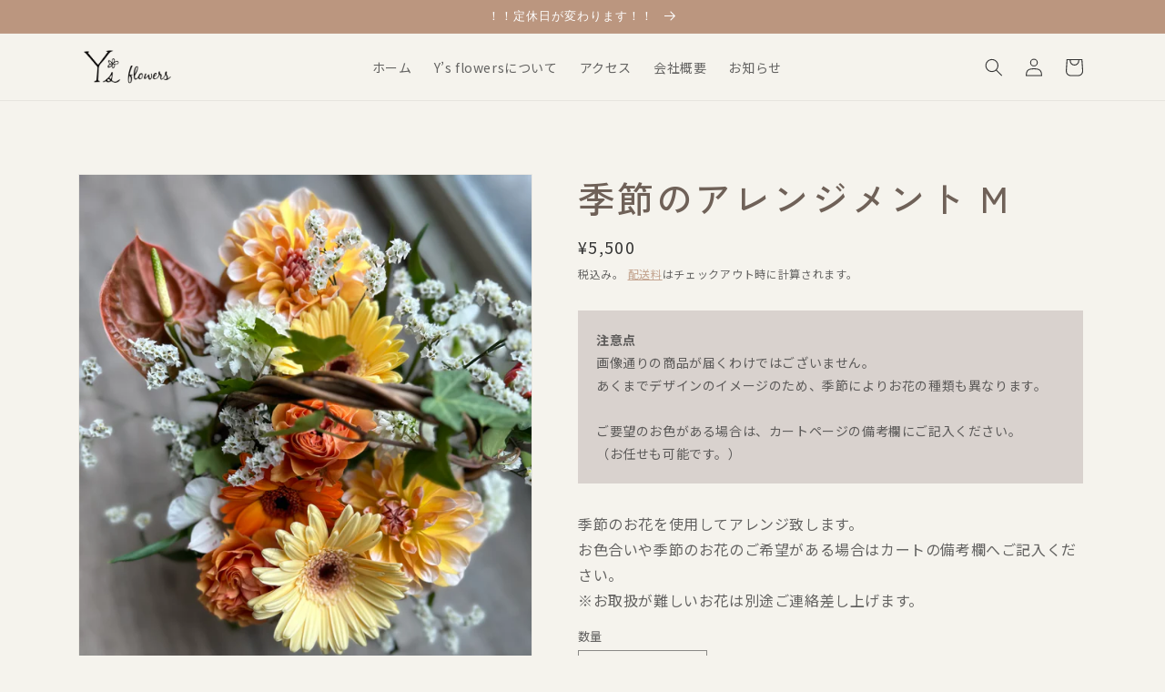

--- FILE ---
content_type: text/html; charset=utf-8
request_url: https://ys-corporate.jp/products/5-500%E5%86%86%E3%82%A2%E3%83%AC%E3%83%B3%E3%82%B8
body_size: 31682
content:
<!doctype html>
<html class="no-js" lang="ja">
  <head>
    <meta charset="utf-8">
    <meta http-equiv="X-UA-Compatible" content="IE=edge">
    <meta name="viewport" content="width=device-width,initial-scale=1">
    <meta name="theme-color" content="">
    <link rel="canonical" href="https://ys-corporate.jp/products/5-500%e5%86%86%e3%82%a2%e3%83%ac%e3%83%b3%e3%82%b8">
    <link rel="preconnect" href="https://cdn.shopify.com" crossorigin><link rel="icon" type="image/png" href="//ys-corporate.jp/cdn/shop/files/favicon.png?crop=center&height=32&v=1693259191&width=32"><link rel="preconnect" href="https://fonts.shopifycdn.com" crossorigin><title>
      季節のアレンジメント M
 &ndash; Y’s flowers -千歳市幸福のお花屋さん-</title>

    

    

<meta property="og:site_name" content="Y’s flowers -千歳市幸福のお花屋さん-">
<meta property="og:url" content="https://ys-corporate.jp/products/5-500%e5%86%86%e3%82%a2%e3%83%ac%e3%83%b3%e3%82%b8">
<meta property="og:title" content="季節のアレンジメント M">
<meta property="og:type" content="product">
<meta property="og:description" content="千歳市にある寄り添う花屋 Ysflowersのオンラインショップです。
寄り添い力を大切にあなたの花贈りをお手伝いいたします。"><meta property="og:image" content="http://ys-corporate.jp/cdn/shop/files/07F0E7AF-45C6-4EA4-A14C-70872E8B24E0.jpg?v=1706148491">
  <meta property="og:image:secure_url" content="https://ys-corporate.jp/cdn/shop/files/07F0E7AF-45C6-4EA4-A14C-70872E8B24E0.jpg?v=1706148491">
  <meta property="og:image:width" content="3024">
  <meta property="og:image:height" content="4032"><meta property="og:price:amount" content="5,500">
  <meta property="og:price:currency" content="JPY"><meta name="twitter:card" content="summary_large_image">
<meta name="twitter:title" content="季節のアレンジメント M">
<meta name="twitter:description" content="千歳市にある寄り添う花屋 Ysflowersのオンラインショップです。
寄り添い力を大切にあなたの花贈りをお手伝いいたします。">


    <script src="//ys-corporate.jp/cdn/shop/t/30/assets/global.js?v=149496944046504657681717367886" defer="defer"></script>
    <script>window.performance && window.performance.mark && window.performance.mark('shopify.content_for_header.start');</script><meta name="google-site-verification" content="TN8Wh2vzKx52Amx4dlhhu3W7F2lz_s8WUlkVb4CSQD8">
<meta id="shopify-digital-wallet" name="shopify-digital-wallet" content="/68447568187/digital_wallets/dialog">
<meta name="shopify-checkout-api-token" content="eba30bdd72ccd804f4217431b06bf778">
<link rel="alternate" type="application/json+oembed" href="https://ys-corporate.jp/products/5-500%e5%86%86%e3%82%a2%e3%83%ac%e3%83%b3%e3%82%b8.oembed">
<script async="async" src="/checkouts/internal/preloads.js?locale=ja-JP"></script>
<link rel="preconnect" href="https://shop.app" crossorigin="anonymous">
<script async="async" src="https://shop.app/checkouts/internal/preloads.js?locale=ja-JP&shop_id=68447568187" crossorigin="anonymous"></script>
<script id="apple-pay-shop-capabilities" type="application/json">{"shopId":68447568187,"countryCode":"JP","currencyCode":"JPY","merchantCapabilities":["supports3DS"],"merchantId":"gid:\/\/shopify\/Shop\/68447568187","merchantName":"Y’s flowers -千歳市幸福のお花屋さん-","requiredBillingContactFields":["postalAddress","email"],"requiredShippingContactFields":["postalAddress","email"],"shippingType":"shipping","supportedNetworks":["visa","masterCard","amex","jcb","discover"],"total":{"type":"pending","label":"Y’s flowers -千歳市幸福のお花屋さん-","amount":"1.00"},"shopifyPaymentsEnabled":true,"supportsSubscriptions":true}</script>
<script id="shopify-features" type="application/json">{"accessToken":"eba30bdd72ccd804f4217431b06bf778","betas":["rich-media-storefront-analytics"],"domain":"ys-corporate.jp","predictiveSearch":false,"shopId":68447568187,"locale":"ja"}</script>
<script>var Shopify = Shopify || {};
Shopify.shop = "ys-flowers.myshopify.com";
Shopify.locale = "ja";
Shopify.currency = {"active":"JPY","rate":"1.0"};
Shopify.country = "JP";
Shopify.theme = {"name":"Dawn 配送日時を任意に変更","id":168870969659,"schema_name":"Dawn","schema_version":"7.0.1","theme_store_id":887,"role":"main"};
Shopify.theme.handle = "null";
Shopify.theme.style = {"id":null,"handle":null};
Shopify.cdnHost = "ys-corporate.jp/cdn";
Shopify.routes = Shopify.routes || {};
Shopify.routes.root = "/";</script>
<script type="module">!function(o){(o.Shopify=o.Shopify||{}).modules=!0}(window);</script>
<script>!function(o){function n(){var o=[];function n(){o.push(Array.prototype.slice.apply(arguments))}return n.q=o,n}var t=o.Shopify=o.Shopify||{};t.loadFeatures=n(),t.autoloadFeatures=n()}(window);</script>
<script>
  window.ShopifyPay = window.ShopifyPay || {};
  window.ShopifyPay.apiHost = "shop.app\/pay";
  window.ShopifyPay.redirectState = null;
</script>
<script id="shop-js-analytics" type="application/json">{"pageType":"product"}</script>
<script defer="defer" async type="module" src="//ys-corporate.jp/cdn/shopifycloud/shop-js/modules/v2/client.init-shop-cart-sync_0MstufBG.ja.esm.js"></script>
<script defer="defer" async type="module" src="//ys-corporate.jp/cdn/shopifycloud/shop-js/modules/v2/chunk.common_jll-23Z1.esm.js"></script>
<script defer="defer" async type="module" src="//ys-corporate.jp/cdn/shopifycloud/shop-js/modules/v2/chunk.modal_HXih6-AF.esm.js"></script>
<script type="module">
  await import("//ys-corporate.jp/cdn/shopifycloud/shop-js/modules/v2/client.init-shop-cart-sync_0MstufBG.ja.esm.js");
await import("//ys-corporate.jp/cdn/shopifycloud/shop-js/modules/v2/chunk.common_jll-23Z1.esm.js");
await import("//ys-corporate.jp/cdn/shopifycloud/shop-js/modules/v2/chunk.modal_HXih6-AF.esm.js");

  window.Shopify.SignInWithShop?.initShopCartSync?.({"fedCMEnabled":true,"windoidEnabled":true});

</script>
<script>
  window.Shopify = window.Shopify || {};
  if (!window.Shopify.featureAssets) window.Shopify.featureAssets = {};
  window.Shopify.featureAssets['shop-js'] = {"shop-cart-sync":["modules/v2/client.shop-cart-sync_DN7iwvRY.ja.esm.js","modules/v2/chunk.common_jll-23Z1.esm.js","modules/v2/chunk.modal_HXih6-AF.esm.js"],"init-fed-cm":["modules/v2/client.init-fed-cm_DmZOWWut.ja.esm.js","modules/v2/chunk.common_jll-23Z1.esm.js","modules/v2/chunk.modal_HXih6-AF.esm.js"],"shop-cash-offers":["modules/v2/client.shop-cash-offers_HFfvn_Gz.ja.esm.js","modules/v2/chunk.common_jll-23Z1.esm.js","modules/v2/chunk.modal_HXih6-AF.esm.js"],"shop-login-button":["modules/v2/client.shop-login-button_BVN3pvk0.ja.esm.js","modules/v2/chunk.common_jll-23Z1.esm.js","modules/v2/chunk.modal_HXih6-AF.esm.js"],"pay-button":["modules/v2/client.pay-button_CyS_4GVi.ja.esm.js","modules/v2/chunk.common_jll-23Z1.esm.js","modules/v2/chunk.modal_HXih6-AF.esm.js"],"shop-button":["modules/v2/client.shop-button_zh22db91.ja.esm.js","modules/v2/chunk.common_jll-23Z1.esm.js","modules/v2/chunk.modal_HXih6-AF.esm.js"],"avatar":["modules/v2/client.avatar_BTnouDA3.ja.esm.js"],"init-windoid":["modules/v2/client.init-windoid_BlVJIuJ5.ja.esm.js","modules/v2/chunk.common_jll-23Z1.esm.js","modules/v2/chunk.modal_HXih6-AF.esm.js"],"init-shop-for-new-customer-accounts":["modules/v2/client.init-shop-for-new-customer-accounts_BqzwtUK7.ja.esm.js","modules/v2/client.shop-login-button_BVN3pvk0.ja.esm.js","modules/v2/chunk.common_jll-23Z1.esm.js","modules/v2/chunk.modal_HXih6-AF.esm.js"],"init-shop-email-lookup-coordinator":["modules/v2/client.init-shop-email-lookup-coordinator_DKDv3hKi.ja.esm.js","modules/v2/chunk.common_jll-23Z1.esm.js","modules/v2/chunk.modal_HXih6-AF.esm.js"],"init-shop-cart-sync":["modules/v2/client.init-shop-cart-sync_0MstufBG.ja.esm.js","modules/v2/chunk.common_jll-23Z1.esm.js","modules/v2/chunk.modal_HXih6-AF.esm.js"],"shop-toast-manager":["modules/v2/client.shop-toast-manager_BkVvTGW3.ja.esm.js","modules/v2/chunk.common_jll-23Z1.esm.js","modules/v2/chunk.modal_HXih6-AF.esm.js"],"init-customer-accounts":["modules/v2/client.init-customer-accounts_CZbUHFPX.ja.esm.js","modules/v2/client.shop-login-button_BVN3pvk0.ja.esm.js","modules/v2/chunk.common_jll-23Z1.esm.js","modules/v2/chunk.modal_HXih6-AF.esm.js"],"init-customer-accounts-sign-up":["modules/v2/client.init-customer-accounts-sign-up_C0QA8nCd.ja.esm.js","modules/v2/client.shop-login-button_BVN3pvk0.ja.esm.js","modules/v2/chunk.common_jll-23Z1.esm.js","modules/v2/chunk.modal_HXih6-AF.esm.js"],"shop-follow-button":["modules/v2/client.shop-follow-button_CSkbpFfm.ja.esm.js","modules/v2/chunk.common_jll-23Z1.esm.js","modules/v2/chunk.modal_HXih6-AF.esm.js"],"checkout-modal":["modules/v2/client.checkout-modal_rYdHFJTE.ja.esm.js","modules/v2/chunk.common_jll-23Z1.esm.js","modules/v2/chunk.modal_HXih6-AF.esm.js"],"shop-login":["modules/v2/client.shop-login_DeXIozZF.ja.esm.js","modules/v2/chunk.common_jll-23Z1.esm.js","modules/v2/chunk.modal_HXih6-AF.esm.js"],"lead-capture":["modules/v2/client.lead-capture_DGEoeVgo.ja.esm.js","modules/v2/chunk.common_jll-23Z1.esm.js","modules/v2/chunk.modal_HXih6-AF.esm.js"],"payment-terms":["modules/v2/client.payment-terms_BXPcfuME.ja.esm.js","modules/v2/chunk.common_jll-23Z1.esm.js","modules/v2/chunk.modal_HXih6-AF.esm.js"]};
</script>
<script>(function() {
  var isLoaded = false;
  function asyncLoad() {
    if (isLoaded) return;
    isLoaded = true;
    var urls = ["https:\/\/cdn.nfcube.com\/instafeed-e2b911c20b049382d5edf6625cf2685a.js?shop=ys-flowers.myshopify.com"];
    for (var i = 0; i < urls.length; i++) {
      var s = document.createElement('script');
      s.type = 'text/javascript';
      s.async = true;
      s.src = urls[i];
      var x = document.getElementsByTagName('script')[0];
      x.parentNode.insertBefore(s, x);
    }
  };
  if(window.attachEvent) {
    window.attachEvent('onload', asyncLoad);
  } else {
    window.addEventListener('load', asyncLoad, false);
  }
})();</script>
<script id="__st">var __st={"a":68447568187,"offset":32400,"reqid":"a48b9410-43cc-4cf4-b8a5-b62790382b80-1769154268","pageurl":"ys-corporate.jp\/products\/5-500%E5%86%86%E3%82%A2%E3%83%AC%E3%83%B3%E3%82%B8","u":"0ab529508184","p":"product","rtyp":"product","rid":8502675800379};</script>
<script>window.ShopifyPaypalV4VisibilityTracking = true;</script>
<script id="captcha-bootstrap">!function(){'use strict';const t='contact',e='account',n='new_comment',o=[[t,t],['blogs',n],['comments',n],[t,'customer']],c=[[e,'customer_login'],[e,'guest_login'],[e,'recover_customer_password'],[e,'create_customer']],r=t=>t.map((([t,e])=>`form[action*='/${t}']:not([data-nocaptcha='true']) input[name='form_type'][value='${e}']`)).join(','),a=t=>()=>t?[...document.querySelectorAll(t)].map((t=>t.form)):[];function s(){const t=[...o],e=r(t);return a(e)}const i='password',u='form_key',d=['recaptcha-v3-token','g-recaptcha-response','h-captcha-response',i],f=()=>{try{return window.sessionStorage}catch{return}},m='__shopify_v',_=t=>t.elements[u];function p(t,e,n=!1){try{const o=window.sessionStorage,c=JSON.parse(o.getItem(e)),{data:r}=function(t){const{data:e,action:n}=t;return t[m]||n?{data:e,action:n}:{data:t,action:n}}(c);for(const[e,n]of Object.entries(r))t.elements[e]&&(t.elements[e].value=n);n&&o.removeItem(e)}catch(o){console.error('form repopulation failed',{error:o})}}const l='form_type',E='cptcha';function T(t){t.dataset[E]=!0}const w=window,h=w.document,L='Shopify',v='ce_forms',y='captcha';let A=!1;((t,e)=>{const n=(g='f06e6c50-85a8-45c8-87d0-21a2b65856fe',I='https://cdn.shopify.com/shopifycloud/storefront-forms-hcaptcha/ce_storefront_forms_captcha_hcaptcha.v1.5.2.iife.js',D={infoText:'hCaptchaによる保護',privacyText:'プライバシー',termsText:'利用規約'},(t,e,n)=>{const o=w[L][v],c=o.bindForm;if(c)return c(t,g,e,D).then(n);var r;o.q.push([[t,g,e,D],n]),r=I,A||(h.body.append(Object.assign(h.createElement('script'),{id:'captcha-provider',async:!0,src:r})),A=!0)});var g,I,D;w[L]=w[L]||{},w[L][v]=w[L][v]||{},w[L][v].q=[],w[L][y]=w[L][y]||{},w[L][y].protect=function(t,e){n(t,void 0,e),T(t)},Object.freeze(w[L][y]),function(t,e,n,w,h,L){const[v,y,A,g]=function(t,e,n){const i=e?o:[],u=t?c:[],d=[...i,...u],f=r(d),m=r(i),_=r(d.filter((([t,e])=>n.includes(e))));return[a(f),a(m),a(_),s()]}(w,h,L),I=t=>{const e=t.target;return e instanceof HTMLFormElement?e:e&&e.form},D=t=>v().includes(t);t.addEventListener('submit',(t=>{const e=I(t);if(!e)return;const n=D(e)&&!e.dataset.hcaptchaBound&&!e.dataset.recaptchaBound,o=_(e),c=g().includes(e)&&(!o||!o.value);(n||c)&&t.preventDefault(),c&&!n&&(function(t){try{if(!f())return;!function(t){const e=f();if(!e)return;const n=_(t);if(!n)return;const o=n.value;o&&e.removeItem(o)}(t);const e=Array.from(Array(32),(()=>Math.random().toString(36)[2])).join('');!function(t,e){_(t)||t.append(Object.assign(document.createElement('input'),{type:'hidden',name:u})),t.elements[u].value=e}(t,e),function(t,e){const n=f();if(!n)return;const o=[...t.querySelectorAll(`input[type='${i}']`)].map((({name:t})=>t)),c=[...d,...o],r={};for(const[a,s]of new FormData(t).entries())c.includes(a)||(r[a]=s);n.setItem(e,JSON.stringify({[m]:1,action:t.action,data:r}))}(t,e)}catch(e){console.error('failed to persist form',e)}}(e),e.submit())}));const S=(t,e)=>{t&&!t.dataset[E]&&(n(t,e.some((e=>e===t))),T(t))};for(const o of['focusin','change'])t.addEventListener(o,(t=>{const e=I(t);D(e)&&S(e,y())}));const B=e.get('form_key'),M=e.get(l),P=B&&M;t.addEventListener('DOMContentLoaded',(()=>{const t=y();if(P)for(const e of t)e.elements[l].value===M&&p(e,B);[...new Set([...A(),...v().filter((t=>'true'===t.dataset.shopifyCaptcha))])].forEach((e=>S(e,t)))}))}(h,new URLSearchParams(w.location.search),n,t,e,['guest_login'])})(!0,!0)}();</script>
<script integrity="sha256-4kQ18oKyAcykRKYeNunJcIwy7WH5gtpwJnB7kiuLZ1E=" data-source-attribution="shopify.loadfeatures" defer="defer" src="//ys-corporate.jp/cdn/shopifycloud/storefront/assets/storefront/load_feature-a0a9edcb.js" crossorigin="anonymous"></script>
<script crossorigin="anonymous" defer="defer" src="//ys-corporate.jp/cdn/shopifycloud/storefront/assets/shopify_pay/storefront-65b4c6d7.js?v=20250812"></script>
<script data-source-attribution="shopify.dynamic_checkout.dynamic.init">var Shopify=Shopify||{};Shopify.PaymentButton=Shopify.PaymentButton||{isStorefrontPortableWallets:!0,init:function(){window.Shopify.PaymentButton.init=function(){};var t=document.createElement("script");t.src="https://ys-corporate.jp/cdn/shopifycloud/portable-wallets/latest/portable-wallets.ja.js",t.type="module",document.head.appendChild(t)}};
</script>
<script data-source-attribution="shopify.dynamic_checkout.buyer_consent">
  function portableWalletsHideBuyerConsent(e){var t=document.getElementById("shopify-buyer-consent"),n=document.getElementById("shopify-subscription-policy-button");t&&n&&(t.classList.add("hidden"),t.setAttribute("aria-hidden","true"),n.removeEventListener("click",e))}function portableWalletsShowBuyerConsent(e){var t=document.getElementById("shopify-buyer-consent"),n=document.getElementById("shopify-subscription-policy-button");t&&n&&(t.classList.remove("hidden"),t.removeAttribute("aria-hidden"),n.addEventListener("click",e))}window.Shopify?.PaymentButton&&(window.Shopify.PaymentButton.hideBuyerConsent=portableWalletsHideBuyerConsent,window.Shopify.PaymentButton.showBuyerConsent=portableWalletsShowBuyerConsent);
</script>
<script data-source-attribution="shopify.dynamic_checkout.cart.bootstrap">document.addEventListener("DOMContentLoaded",(function(){function t(){return document.querySelector("shopify-accelerated-checkout-cart, shopify-accelerated-checkout")}if(t())Shopify.PaymentButton.init();else{new MutationObserver((function(e,n){t()&&(Shopify.PaymentButton.init(),n.disconnect())})).observe(document.body,{childList:!0,subtree:!0})}}));
</script>
<link id="shopify-accelerated-checkout-styles" rel="stylesheet" media="screen" href="https://ys-corporate.jp/cdn/shopifycloud/portable-wallets/latest/accelerated-checkout-backwards-compat.css" crossorigin="anonymous">
<style id="shopify-accelerated-checkout-cart">
        #shopify-buyer-consent {
  margin-top: 1em;
  display: inline-block;
  width: 100%;
}

#shopify-buyer-consent.hidden {
  display: none;
}

#shopify-subscription-policy-button {
  background: none;
  border: none;
  padding: 0;
  text-decoration: underline;
  font-size: inherit;
  cursor: pointer;
}

#shopify-subscription-policy-button::before {
  box-shadow: none;
}

      </style>
<script id="sections-script" data-sections="header,footer" defer="defer" src="//ys-corporate.jp/cdn/shop/t/30/compiled_assets/scripts.js?v=2105"></script>
<script>window.performance && window.performance.mark && window.performance.mark('shopify.content_for_header.end');</script>


    <style data-shopify>
      @font-face {
  font-family: Assistant;
  font-weight: 400;
  font-style: normal;
  font-display: swap;
  src: url("//ys-corporate.jp/cdn/fonts/assistant/assistant_n4.9120912a469cad1cc292572851508ca49d12e768.woff2") format("woff2"),
       url("//ys-corporate.jp/cdn/fonts/assistant/assistant_n4.6e9875ce64e0fefcd3f4446b7ec9036b3ddd2985.woff") format("woff");
}

      @font-face {
  font-family: Assistant;
  font-weight: 700;
  font-style: normal;
  font-display: swap;
  src: url("//ys-corporate.jp/cdn/fonts/assistant/assistant_n7.bf44452348ec8b8efa3aa3068825305886b1c83c.woff2") format("woff2"),
       url("//ys-corporate.jp/cdn/fonts/assistant/assistant_n7.0c887fee83f6b3bda822f1150b912c72da0f7b64.woff") format("woff");
}

      
      
      @font-face {
  font-family: Assistant;
  font-weight: 400;
  font-style: normal;
  font-display: swap;
  src: url("//ys-corporate.jp/cdn/fonts/assistant/assistant_n4.9120912a469cad1cc292572851508ca49d12e768.woff2") format("woff2"),
       url("//ys-corporate.jp/cdn/fonts/assistant/assistant_n4.6e9875ce64e0fefcd3f4446b7ec9036b3ddd2985.woff") format("woff");
}


      :root {
        --font-body-family: Assistant, sans-serif;
        --font-body-style: normal;
        --font-body-weight: 400;
        --font-body-weight-bold: 700;

        --font-heading-family: Assistant, sans-serif;
        --font-heading-style: normal;
        --font-heading-weight: 400;

        --font-body-scale: 1.0;
        --font-heading-scale: 1.0;

        --color-base-text: 51, 51, 51;
        --color-shadow: 51, 51, 51;
        --color-base-background-1: 245, 243, 237;
        --color-base-background-2: 195, 174, 158;
        --color-base-solid-button-labels: 255, 255, 255;
        --color-base-outline-button-labels: 187, 150, 127;
        --color-base-accent-1: 187, 150, 127;
        --color-base-accent-2: 65, 104, 176;
        --payment-terms-background-color: #f5f3ed;

        --gradient-base-background-1: #f5f3ed;
        --gradient-base-background-2: #c3ae9e;
        --gradient-base-accent-1: #bb967f;
        --gradient-base-accent-2: #4168b0;

        --media-padding: px;
        --media-border-opacity: 0.05;
        --media-border-width: 1px;
        --media-radius: 0px;
        --media-shadow-opacity: 0.0;
        --media-shadow-horizontal-offset: 0px;
        --media-shadow-vertical-offset: 4px;
        --media-shadow-blur-radius: 5px;
        --media-shadow-visible: 0;

        --page-width: 120rem;
        --page-width-margin: 0rem;

        --product-card-image-padding: 0.0rem;
        --product-card-corner-radius: 0.0rem;
        --product-card-text-alignment: left;
        --product-card-border-width: 0.0rem;
        --product-card-border-opacity: 0.1;
        --product-card-shadow-opacity: 0.0;
        --product-card-shadow-visible: 0;
        --product-card-shadow-horizontal-offset: 0.0rem;
        --product-card-shadow-vertical-offset: 0.4rem;
        --product-card-shadow-blur-radius: 0.5rem;

        --collection-card-image-padding: 0.0rem;
        --collection-card-corner-radius: 0.0rem;
        --collection-card-text-alignment: left;
        --collection-card-border-width: 0.0rem;
        --collection-card-border-opacity: 0.1;
        --collection-card-shadow-opacity: 0.0;
        --collection-card-shadow-visible: 0;
        --collection-card-shadow-horizontal-offset: 0.0rem;
        --collection-card-shadow-vertical-offset: 0.4rem;
        --collection-card-shadow-blur-radius: 0.5rem;

        --blog-card-image-padding: 0.0rem;
        --blog-card-corner-radius: 0.0rem;
        --blog-card-text-alignment: left;
        --blog-card-border-width: 0.0rem;
        --blog-card-border-opacity: 0.1;
        --blog-card-shadow-opacity: 0.0;
        --blog-card-shadow-visible: 0;
        --blog-card-shadow-horizontal-offset: 0.0rem;
        --blog-card-shadow-vertical-offset: 0.4rem;
        --blog-card-shadow-blur-radius: 0.5rem;

        --badge-corner-radius: 4.0rem;

        --popup-border-width: 1px;
        --popup-border-opacity: 0.1;
        --popup-corner-radius: 0px;
        --popup-shadow-opacity: 0.0;
        --popup-shadow-horizontal-offset: 0px;
        --popup-shadow-vertical-offset: 4px;
        --popup-shadow-blur-radius: 5px;

        --drawer-border-width: 1px;
        --drawer-border-opacity: 0.1;
        --drawer-shadow-opacity: 0.0;
        --drawer-shadow-horizontal-offset: 0px;
        --drawer-shadow-vertical-offset: 4px;
        --drawer-shadow-blur-radius: 5px;

        --spacing-sections-desktop: 0px;
        --spacing-sections-mobile: 0px;

        --grid-desktop-vertical-spacing: 8px;
        --grid-desktop-horizontal-spacing: 8px;
        --grid-mobile-vertical-spacing: 4px;
        --grid-mobile-horizontal-spacing: 4px;

        --text-boxes-border-opacity: 0.1;
        --text-boxes-border-width: 0px;
        --text-boxes-radius: 0px;
        --text-boxes-shadow-opacity: 0.0;
        --text-boxes-shadow-visible: 0;
        --text-boxes-shadow-horizontal-offset: 0px;
        --text-boxes-shadow-vertical-offset: 4px;
        --text-boxes-shadow-blur-radius: 5px;

        --buttons-radius: 30px;
        --buttons-radius-outset: 31px;
        --buttons-border-width: 1px;
        --buttons-border-opacity: 1.0;
        --buttons-shadow-opacity: 0.0;
        --buttons-shadow-visible: 0;
        --buttons-shadow-horizontal-offset: 0px;
        --buttons-shadow-vertical-offset: 4px;
        --buttons-shadow-blur-radius: 5px;
        --buttons-border-offset: 0.3px;

        --inputs-radius: 0px;
        --inputs-border-width: 1px;
        --inputs-border-opacity: 0.55;
        --inputs-shadow-opacity: 0.0;
        --inputs-shadow-horizontal-offset: 0px;
        --inputs-margin-offset: 0px;
        --inputs-shadow-vertical-offset: 4px;
        --inputs-shadow-blur-radius: 5px;
        --inputs-radius-outset: 0px;

        --variant-pills-radius: 40px;
        --variant-pills-border-width: 1px;
        --variant-pills-border-opacity: 0.55;
        --variant-pills-shadow-opacity: 0.0;
        --variant-pills-shadow-horizontal-offset: 0px;
        --variant-pills-shadow-vertical-offset: 4px;
        --variant-pills-shadow-blur-radius: 5px;
      }

      *,
      *::before,
      *::after {
        box-sizing: inherit;
      }

      html {
        box-sizing: border-box;
        font-size: calc(var(--font-body-scale) * 62.5%);
        height: 100%;
      }

      body {
        display: grid;
        grid-template-rows: auto auto 1fr auto;
        grid-template-columns: 100%;
        min-height: 100%;
        margin: 0;
        font-size: 1.5rem;
        letter-spacing: 0.06rem;
        line-height: calc(1 + 0.8 / var(--font-body-scale));
        font-family: var(--font-body-family);
        font-style: var(--font-body-style);
        font-weight: var(--font-body-weight);
      }

      @media screen and (min-width: 750px) {
        body {
          font-size: 1.6rem;
        }
      }
    </style>

    <link href="//ys-corporate.jp/cdn/shop/t/30/assets/base.css?v=88290808517547527771717367886" rel="stylesheet" type="text/css" media="all" />
    <link href="//ys-corporate.jp/cdn/shop/t/30/assets/base-custom.css?v=107398686588853979701717367886" rel="stylesheet" type="text/css" media="all" />
<link rel="preload" as="font" href="//ys-corporate.jp/cdn/fonts/assistant/assistant_n4.9120912a469cad1cc292572851508ca49d12e768.woff2" type="font/woff2" crossorigin><link rel="preload" as="font" href="//ys-corporate.jp/cdn/fonts/assistant/assistant_n4.9120912a469cad1cc292572851508ca49d12e768.woff2" type="font/woff2" crossorigin><link rel="stylesheet" href="//ys-corporate.jp/cdn/shop/t/30/assets/component-predictive-search.css?v=83512081251802922551717367886" media="print" onload="this.media='all'"><script>document.documentElement.className = document.documentElement.className.replace('no-js', 'js');
    if (Shopify.designMode) {
      document.documentElement.classList.add('shopify-design-mode');
    }
    </script>
  <link href="https://monorail-edge.shopifysvc.com" rel="dns-prefetch">
<script>(function(){if ("sendBeacon" in navigator && "performance" in window) {try {var session_token_from_headers = performance.getEntriesByType('navigation')[0].serverTiming.find(x => x.name == '_s').description;} catch {var session_token_from_headers = undefined;}var session_cookie_matches = document.cookie.match(/_shopify_s=([^;]*)/);var session_token_from_cookie = session_cookie_matches && session_cookie_matches.length === 2 ? session_cookie_matches[1] : "";var session_token = session_token_from_headers || session_token_from_cookie || "";function handle_abandonment_event(e) {var entries = performance.getEntries().filter(function(entry) {return /monorail-edge.shopifysvc.com/.test(entry.name);});if (!window.abandonment_tracked && entries.length === 0) {window.abandonment_tracked = true;var currentMs = Date.now();var navigation_start = performance.timing.navigationStart;var payload = {shop_id: 68447568187,url: window.location.href,navigation_start,duration: currentMs - navigation_start,session_token,page_type: "product"};window.navigator.sendBeacon("https://monorail-edge.shopifysvc.com/v1/produce", JSON.stringify({schema_id: "online_store_buyer_site_abandonment/1.1",payload: payload,metadata: {event_created_at_ms: currentMs,event_sent_at_ms: currentMs}}));}}window.addEventListener('pagehide', handle_abandonment_event);}}());</script>
<script id="web-pixels-manager-setup">(function e(e,d,r,n,o){if(void 0===o&&(o={}),!Boolean(null===(a=null===(i=window.Shopify)||void 0===i?void 0:i.analytics)||void 0===a?void 0:a.replayQueue)){var i,a;window.Shopify=window.Shopify||{};var t=window.Shopify;t.analytics=t.analytics||{};var s=t.analytics;s.replayQueue=[],s.publish=function(e,d,r){return s.replayQueue.push([e,d,r]),!0};try{self.performance.mark("wpm:start")}catch(e){}var l=function(){var e={modern:/Edge?\/(1{2}[4-9]|1[2-9]\d|[2-9]\d{2}|\d{4,})\.\d+(\.\d+|)|Firefox\/(1{2}[4-9]|1[2-9]\d|[2-9]\d{2}|\d{4,})\.\d+(\.\d+|)|Chrom(ium|e)\/(9{2}|\d{3,})\.\d+(\.\d+|)|(Maci|X1{2}).+ Version\/(15\.\d+|(1[6-9]|[2-9]\d|\d{3,})\.\d+)([,.]\d+|)( \(\w+\)|)( Mobile\/\w+|) Safari\/|Chrome.+OPR\/(9{2}|\d{3,})\.\d+\.\d+|(CPU[ +]OS|iPhone[ +]OS|CPU[ +]iPhone|CPU IPhone OS|CPU iPad OS)[ +]+(15[._]\d+|(1[6-9]|[2-9]\d|\d{3,})[._]\d+)([._]\d+|)|Android:?[ /-](13[3-9]|1[4-9]\d|[2-9]\d{2}|\d{4,})(\.\d+|)(\.\d+|)|Android.+Firefox\/(13[5-9]|1[4-9]\d|[2-9]\d{2}|\d{4,})\.\d+(\.\d+|)|Android.+Chrom(ium|e)\/(13[3-9]|1[4-9]\d|[2-9]\d{2}|\d{4,})\.\d+(\.\d+|)|SamsungBrowser\/([2-9]\d|\d{3,})\.\d+/,legacy:/Edge?\/(1[6-9]|[2-9]\d|\d{3,})\.\d+(\.\d+|)|Firefox\/(5[4-9]|[6-9]\d|\d{3,})\.\d+(\.\d+|)|Chrom(ium|e)\/(5[1-9]|[6-9]\d|\d{3,})\.\d+(\.\d+|)([\d.]+$|.*Safari\/(?![\d.]+ Edge\/[\d.]+$))|(Maci|X1{2}).+ Version\/(10\.\d+|(1[1-9]|[2-9]\d|\d{3,})\.\d+)([,.]\d+|)( \(\w+\)|)( Mobile\/\w+|) Safari\/|Chrome.+OPR\/(3[89]|[4-9]\d|\d{3,})\.\d+\.\d+|(CPU[ +]OS|iPhone[ +]OS|CPU[ +]iPhone|CPU IPhone OS|CPU iPad OS)[ +]+(10[._]\d+|(1[1-9]|[2-9]\d|\d{3,})[._]\d+)([._]\d+|)|Android:?[ /-](13[3-9]|1[4-9]\d|[2-9]\d{2}|\d{4,})(\.\d+|)(\.\d+|)|Mobile Safari.+OPR\/([89]\d|\d{3,})\.\d+\.\d+|Android.+Firefox\/(13[5-9]|1[4-9]\d|[2-9]\d{2}|\d{4,})\.\d+(\.\d+|)|Android.+Chrom(ium|e)\/(13[3-9]|1[4-9]\d|[2-9]\d{2}|\d{4,})\.\d+(\.\d+|)|Android.+(UC? ?Browser|UCWEB|U3)[ /]?(15\.([5-9]|\d{2,})|(1[6-9]|[2-9]\d|\d{3,})\.\d+)\.\d+|SamsungBrowser\/(5\.\d+|([6-9]|\d{2,})\.\d+)|Android.+MQ{2}Browser\/(14(\.(9|\d{2,})|)|(1[5-9]|[2-9]\d|\d{3,})(\.\d+|))(\.\d+|)|K[Aa][Ii]OS\/(3\.\d+|([4-9]|\d{2,})\.\d+)(\.\d+|)/},d=e.modern,r=e.legacy,n=navigator.userAgent;return n.match(d)?"modern":n.match(r)?"legacy":"unknown"}(),u="modern"===l?"modern":"legacy",c=(null!=n?n:{modern:"",legacy:""})[u],f=function(e){return[e.baseUrl,"/wpm","/b",e.hashVersion,"modern"===e.buildTarget?"m":"l",".js"].join("")}({baseUrl:d,hashVersion:r,buildTarget:u}),m=function(e){var d=e.version,r=e.bundleTarget,n=e.surface,o=e.pageUrl,i=e.monorailEndpoint;return{emit:function(e){var a=e.status,t=e.errorMsg,s=(new Date).getTime(),l=JSON.stringify({metadata:{event_sent_at_ms:s},events:[{schema_id:"web_pixels_manager_load/3.1",payload:{version:d,bundle_target:r,page_url:o,status:a,surface:n,error_msg:t},metadata:{event_created_at_ms:s}}]});if(!i)return console&&console.warn&&console.warn("[Web Pixels Manager] No Monorail endpoint provided, skipping logging."),!1;try{return self.navigator.sendBeacon.bind(self.navigator)(i,l)}catch(e){}var u=new XMLHttpRequest;try{return u.open("POST",i,!0),u.setRequestHeader("Content-Type","text/plain"),u.send(l),!0}catch(e){return console&&console.warn&&console.warn("[Web Pixels Manager] Got an unhandled error while logging to Monorail."),!1}}}}({version:r,bundleTarget:l,surface:e.surface,pageUrl:self.location.href,monorailEndpoint:e.monorailEndpoint});try{o.browserTarget=l,function(e){var d=e.src,r=e.async,n=void 0===r||r,o=e.onload,i=e.onerror,a=e.sri,t=e.scriptDataAttributes,s=void 0===t?{}:t,l=document.createElement("script"),u=document.querySelector("head"),c=document.querySelector("body");if(l.async=n,l.src=d,a&&(l.integrity=a,l.crossOrigin="anonymous"),s)for(var f in s)if(Object.prototype.hasOwnProperty.call(s,f))try{l.dataset[f]=s[f]}catch(e){}if(o&&l.addEventListener("load",o),i&&l.addEventListener("error",i),u)u.appendChild(l);else{if(!c)throw new Error("Did not find a head or body element to append the script");c.appendChild(l)}}({src:f,async:!0,onload:function(){if(!function(){var e,d;return Boolean(null===(d=null===(e=window.Shopify)||void 0===e?void 0:e.analytics)||void 0===d?void 0:d.initialized)}()){var d=window.webPixelsManager.init(e)||void 0;if(d){var r=window.Shopify.analytics;r.replayQueue.forEach((function(e){var r=e[0],n=e[1],o=e[2];d.publishCustomEvent(r,n,o)})),r.replayQueue=[],r.publish=d.publishCustomEvent,r.visitor=d.visitor,r.initialized=!0}}},onerror:function(){return m.emit({status:"failed",errorMsg:"".concat(f," has failed to load")})},sri:function(e){var d=/^sha384-[A-Za-z0-9+/=]+$/;return"string"==typeof e&&d.test(e)}(c)?c:"",scriptDataAttributes:o}),m.emit({status:"loading"})}catch(e){m.emit({status:"failed",errorMsg:(null==e?void 0:e.message)||"Unknown error"})}}})({shopId: 68447568187,storefrontBaseUrl: "https://ys-corporate.jp",extensionsBaseUrl: "https://extensions.shopifycdn.com/cdn/shopifycloud/web-pixels-manager",monorailEndpoint: "https://monorail-edge.shopifysvc.com/unstable/produce_batch",surface: "storefront-renderer",enabledBetaFlags: ["2dca8a86"],webPixelsConfigList: [{"id":"shopify-app-pixel","configuration":"{}","eventPayloadVersion":"v1","runtimeContext":"STRICT","scriptVersion":"0450","apiClientId":"shopify-pixel","type":"APP","privacyPurposes":["ANALYTICS","MARKETING"]},{"id":"shopify-custom-pixel","eventPayloadVersion":"v1","runtimeContext":"LAX","scriptVersion":"0450","apiClientId":"shopify-pixel","type":"CUSTOM","privacyPurposes":["ANALYTICS","MARKETING"]}],isMerchantRequest: false,initData: {"shop":{"name":"Y’s flowers -千歳市幸福のお花屋さん-","paymentSettings":{"currencyCode":"JPY"},"myshopifyDomain":"ys-flowers.myshopify.com","countryCode":"JP","storefrontUrl":"https:\/\/ys-corporate.jp"},"customer":null,"cart":null,"checkout":null,"productVariants":[{"price":{"amount":5500.0,"currencyCode":"JPY"},"product":{"title":"季節のアレンジメント M","vendor":"Y’s flowers -千歳市幸福のお花屋さん-","id":"8502675800379","untranslatedTitle":"季節のアレンジメント M","url":"\/products\/5-500%E5%86%86%E3%82%A2%E3%83%AC%E3%83%B3%E3%82%B8","type":""},"id":"45680866459963","image":{"src":"\/\/ys-corporate.jp\/cdn\/shop\/files\/07F0E7AF-45C6-4EA4-A14C-70872E8B24E0.jpg?v=1706148491"},"sku":"","title":"Default Title","untranslatedTitle":"Default Title"}],"purchasingCompany":null},},"https://ys-corporate.jp/cdn","fcfee988w5aeb613cpc8e4bc33m6693e112",{"modern":"","legacy":""},{"shopId":"68447568187","storefrontBaseUrl":"https:\/\/ys-corporate.jp","extensionBaseUrl":"https:\/\/extensions.shopifycdn.com\/cdn\/shopifycloud\/web-pixels-manager","surface":"storefront-renderer","enabledBetaFlags":"[\"2dca8a86\"]","isMerchantRequest":"false","hashVersion":"fcfee988w5aeb613cpc8e4bc33m6693e112","publish":"custom","events":"[[\"page_viewed\",{}],[\"product_viewed\",{\"productVariant\":{\"price\":{\"amount\":5500.0,\"currencyCode\":\"JPY\"},\"product\":{\"title\":\"季節のアレンジメント M\",\"vendor\":\"Y’s flowers -千歳市幸福のお花屋さん-\",\"id\":\"8502675800379\",\"untranslatedTitle\":\"季節のアレンジメント M\",\"url\":\"\/products\/5-500%E5%86%86%E3%82%A2%E3%83%AC%E3%83%B3%E3%82%B8\",\"type\":\"\"},\"id\":\"45680866459963\",\"image\":{\"src\":\"\/\/ys-corporate.jp\/cdn\/shop\/files\/07F0E7AF-45C6-4EA4-A14C-70872E8B24E0.jpg?v=1706148491\"},\"sku\":\"\",\"title\":\"Default Title\",\"untranslatedTitle\":\"Default Title\"}}]]"});</script><script>
  window.ShopifyAnalytics = window.ShopifyAnalytics || {};
  window.ShopifyAnalytics.meta = window.ShopifyAnalytics.meta || {};
  window.ShopifyAnalytics.meta.currency = 'JPY';
  var meta = {"product":{"id":8502675800379,"gid":"gid:\/\/shopify\/Product\/8502675800379","vendor":"Y’s flowers -千歳市幸福のお花屋さん-","type":"","handle":"5-500円アレンジ","variants":[{"id":45680866459963,"price":550000,"name":"季節のアレンジメント M","public_title":null,"sku":""}],"remote":false},"page":{"pageType":"product","resourceType":"product","resourceId":8502675800379,"requestId":"a48b9410-43cc-4cf4-b8a5-b62790382b80-1769154268"}};
  for (var attr in meta) {
    window.ShopifyAnalytics.meta[attr] = meta[attr];
  }
</script>
<script class="analytics">
  (function () {
    var customDocumentWrite = function(content) {
      var jquery = null;

      if (window.jQuery) {
        jquery = window.jQuery;
      } else if (window.Checkout && window.Checkout.$) {
        jquery = window.Checkout.$;
      }

      if (jquery) {
        jquery('body').append(content);
      }
    };

    var hasLoggedConversion = function(token) {
      if (token) {
        return document.cookie.indexOf('loggedConversion=' + token) !== -1;
      }
      return false;
    }

    var setCookieIfConversion = function(token) {
      if (token) {
        var twoMonthsFromNow = new Date(Date.now());
        twoMonthsFromNow.setMonth(twoMonthsFromNow.getMonth() + 2);

        document.cookie = 'loggedConversion=' + token + '; expires=' + twoMonthsFromNow;
      }
    }

    var trekkie = window.ShopifyAnalytics.lib = window.trekkie = window.trekkie || [];
    if (trekkie.integrations) {
      return;
    }
    trekkie.methods = [
      'identify',
      'page',
      'ready',
      'track',
      'trackForm',
      'trackLink'
    ];
    trekkie.factory = function(method) {
      return function() {
        var args = Array.prototype.slice.call(arguments);
        args.unshift(method);
        trekkie.push(args);
        return trekkie;
      };
    };
    for (var i = 0; i < trekkie.methods.length; i++) {
      var key = trekkie.methods[i];
      trekkie[key] = trekkie.factory(key);
    }
    trekkie.load = function(config) {
      trekkie.config = config || {};
      trekkie.config.initialDocumentCookie = document.cookie;
      var first = document.getElementsByTagName('script')[0];
      var script = document.createElement('script');
      script.type = 'text/javascript';
      script.onerror = function(e) {
        var scriptFallback = document.createElement('script');
        scriptFallback.type = 'text/javascript';
        scriptFallback.onerror = function(error) {
                var Monorail = {
      produce: function produce(monorailDomain, schemaId, payload) {
        var currentMs = new Date().getTime();
        var event = {
          schema_id: schemaId,
          payload: payload,
          metadata: {
            event_created_at_ms: currentMs,
            event_sent_at_ms: currentMs
          }
        };
        return Monorail.sendRequest("https://" + monorailDomain + "/v1/produce", JSON.stringify(event));
      },
      sendRequest: function sendRequest(endpointUrl, payload) {
        // Try the sendBeacon API
        if (window && window.navigator && typeof window.navigator.sendBeacon === 'function' && typeof window.Blob === 'function' && !Monorail.isIos12()) {
          var blobData = new window.Blob([payload], {
            type: 'text/plain'
          });

          if (window.navigator.sendBeacon(endpointUrl, blobData)) {
            return true;
          } // sendBeacon was not successful

        } // XHR beacon

        var xhr = new XMLHttpRequest();

        try {
          xhr.open('POST', endpointUrl);
          xhr.setRequestHeader('Content-Type', 'text/plain');
          xhr.send(payload);
        } catch (e) {
          console.log(e);
        }

        return false;
      },
      isIos12: function isIos12() {
        return window.navigator.userAgent.lastIndexOf('iPhone; CPU iPhone OS 12_') !== -1 || window.navigator.userAgent.lastIndexOf('iPad; CPU OS 12_') !== -1;
      }
    };
    Monorail.produce('monorail-edge.shopifysvc.com',
      'trekkie_storefront_load_errors/1.1',
      {shop_id: 68447568187,
      theme_id: 168870969659,
      app_name: "storefront",
      context_url: window.location.href,
      source_url: "//ys-corporate.jp/cdn/s/trekkie.storefront.8d95595f799fbf7e1d32231b9a28fd43b70c67d3.min.js"});

        };
        scriptFallback.async = true;
        scriptFallback.src = '//ys-corporate.jp/cdn/s/trekkie.storefront.8d95595f799fbf7e1d32231b9a28fd43b70c67d3.min.js';
        first.parentNode.insertBefore(scriptFallback, first);
      };
      script.async = true;
      script.src = '//ys-corporate.jp/cdn/s/trekkie.storefront.8d95595f799fbf7e1d32231b9a28fd43b70c67d3.min.js';
      first.parentNode.insertBefore(script, first);
    };
    trekkie.load(
      {"Trekkie":{"appName":"storefront","development":false,"defaultAttributes":{"shopId":68447568187,"isMerchantRequest":null,"themeId":168870969659,"themeCityHash":"11843253570289123585","contentLanguage":"ja","currency":"JPY","eventMetadataId":"d955349f-1aa8-46d1-9d5f-6cf6273f0730"},"isServerSideCookieWritingEnabled":true,"monorailRegion":"shop_domain","enabledBetaFlags":["65f19447"]},"Session Attribution":{},"S2S":{"facebookCapiEnabled":false,"source":"trekkie-storefront-renderer","apiClientId":580111}}
    );

    var loaded = false;
    trekkie.ready(function() {
      if (loaded) return;
      loaded = true;

      window.ShopifyAnalytics.lib = window.trekkie;

      var originalDocumentWrite = document.write;
      document.write = customDocumentWrite;
      try { window.ShopifyAnalytics.merchantGoogleAnalytics.call(this); } catch(error) {};
      document.write = originalDocumentWrite;

      window.ShopifyAnalytics.lib.page(null,{"pageType":"product","resourceType":"product","resourceId":8502675800379,"requestId":"a48b9410-43cc-4cf4-b8a5-b62790382b80-1769154268","shopifyEmitted":true});

      var match = window.location.pathname.match(/checkouts\/(.+)\/(thank_you|post_purchase)/)
      var token = match? match[1]: undefined;
      if (!hasLoggedConversion(token)) {
        setCookieIfConversion(token);
        window.ShopifyAnalytics.lib.track("Viewed Product",{"currency":"JPY","variantId":45680866459963,"productId":8502675800379,"productGid":"gid:\/\/shopify\/Product\/8502675800379","name":"季節のアレンジメント M","price":"5500","sku":"","brand":"Y’s flowers -千歳市幸福のお花屋さん-","variant":null,"category":"","nonInteraction":true,"remote":false},undefined,undefined,{"shopifyEmitted":true});
      window.ShopifyAnalytics.lib.track("monorail:\/\/trekkie_storefront_viewed_product\/1.1",{"currency":"JPY","variantId":45680866459963,"productId":8502675800379,"productGid":"gid:\/\/shopify\/Product\/8502675800379","name":"季節のアレンジメント M","price":"5500","sku":"","brand":"Y’s flowers -千歳市幸福のお花屋さん-","variant":null,"category":"","nonInteraction":true,"remote":false,"referer":"https:\/\/ys-corporate.jp\/products\/5-500%E5%86%86%E3%82%A2%E3%83%AC%E3%83%B3%E3%82%B8"});
      }
    });


        var eventsListenerScript = document.createElement('script');
        eventsListenerScript.async = true;
        eventsListenerScript.src = "//ys-corporate.jp/cdn/shopifycloud/storefront/assets/shop_events_listener-3da45d37.js";
        document.getElementsByTagName('head')[0].appendChild(eventsListenerScript);

})();</script>
<script
  defer
  src="https://ys-corporate.jp/cdn/shopifycloud/perf-kit/shopify-perf-kit-3.0.4.min.js"
  data-application="storefront-renderer"
  data-shop-id="68447568187"
  data-render-region="gcp-us-central1"
  data-page-type="product"
  data-theme-instance-id="168870969659"
  data-theme-name="Dawn"
  data-theme-version="7.0.1"
  data-monorail-region="shop_domain"
  data-resource-timing-sampling-rate="10"
  data-shs="true"
  data-shs-beacon="true"
  data-shs-export-with-fetch="true"
  data-shs-logs-sample-rate="1"
  data-shs-beacon-endpoint="https://ys-corporate.jp/api/collect"
></script>
</head>

  <body class="gradient">
    <a class="skip-to-content-link button visually-hidden" href="#MainContent">
      コンテンツに進む
    </a><div id="shopify-section-announcement-bar" class="shopify-section"><div class="announcement-bar color-accent-1 gradient" role="region" aria-label="告知" ><a href="/blogs/news/10%E6%9C%88%E3%81%8B%E3%82%89%E3%81%AE%E5%AE%9A%E4%BC%91%E6%97%A5%E3%81%AB%E3%81%A4%E3%81%84%E3%81%A6" class="announcement-bar__link link link--text focus-inset animate-arrow"><div class="page-width">
                <p class="announcement-bar__message center h5">
                  ！！定休日が変わります！！
<svg viewBox="0 0 14 10" fill="none" aria-hidden="true" focusable="false" role="presentation" class="icon icon-arrow" xmlns="http://www.w3.org/2000/svg">
  <path fill-rule="evenodd" clip-rule="evenodd" d="M8.537.808a.5.5 0 01.817-.162l4 4a.5.5 0 010 .708l-4 4a.5.5 0 11-.708-.708L11.793 5.5H1a.5.5 0 010-1h10.793L8.646 1.354a.5.5 0 01-.109-.546z" fill="currentColor">
</svg>

</p>
              </div></a></div>
</div>
    <div id="shopify-section-header" class="shopify-section section-header"><link rel="stylesheet" href="//ys-corporate.jp/cdn/shop/t/30/assets/component-list-menu.css?v=151968516119678728991717367886" media="print" onload="this.media='all'">
<link rel="stylesheet" href="//ys-corporate.jp/cdn/shop/t/30/assets/component-search.css?v=96455689198851321781717367886" media="print" onload="this.media='all'">
<link rel="stylesheet" href="//ys-corporate.jp/cdn/shop/t/30/assets/component-menu-drawer.css?v=182311192829367774911717367886" media="print" onload="this.media='all'">
<link rel="stylesheet" href="//ys-corporate.jp/cdn/shop/t/30/assets/component-cart-notification.css?v=183358051719344305851717367886" media="print" onload="this.media='all'">
<link rel="stylesheet" href="//ys-corporate.jp/cdn/shop/t/30/assets/component-cart-items.css?v=23917223812499722491717367886" media="print" onload="this.media='all'"><link rel="stylesheet" href="//ys-corporate.jp/cdn/shop/t/30/assets/component-price.css?v=65402837579211014041717367886" media="print" onload="this.media='all'">
  <link rel="stylesheet" href="//ys-corporate.jp/cdn/shop/t/30/assets/component-loading-overlay.css?v=167310470843593579841717367886" media="print" onload="this.media='all'"><noscript><link href="//ys-corporate.jp/cdn/shop/t/30/assets/component-list-menu.css?v=151968516119678728991717367886" rel="stylesheet" type="text/css" media="all" /></noscript>
<noscript><link href="//ys-corporate.jp/cdn/shop/t/30/assets/component-search.css?v=96455689198851321781717367886" rel="stylesheet" type="text/css" media="all" /></noscript>
<noscript><link href="//ys-corporate.jp/cdn/shop/t/30/assets/component-menu-drawer.css?v=182311192829367774911717367886" rel="stylesheet" type="text/css" media="all" /></noscript>
<noscript><link href="//ys-corporate.jp/cdn/shop/t/30/assets/component-cart-notification.css?v=183358051719344305851717367886" rel="stylesheet" type="text/css" media="all" /></noscript>
<noscript><link href="//ys-corporate.jp/cdn/shop/t/30/assets/component-cart-items.css?v=23917223812499722491717367886" rel="stylesheet" type="text/css" media="all" /></noscript>

<style>
  header-drawer {
    justify-self: start;
    margin-left: -1.2rem;
  }

  .header__heading-logo {
    max-width: 100px;
  }

  @media screen and (min-width: 990px) {
    header-drawer {
      display: none;
    }
  }

  .menu-drawer-container {
    display: flex;
  }

  .list-menu {
    list-style: none;
    padding: 0;
    margin: 0;
  }

  .list-menu--inline {
    display: inline-flex;
    flex-wrap: wrap;
  }

  summary.list-menu__item {
    padding-right: 2.7rem;
  }

  .list-menu__item {
    display: flex;
    align-items: center;
    line-height: calc(1 + 0.3 / var(--font-body-scale));
  }

  .list-menu__item--link {
    text-decoration: none;
    padding-bottom: 1rem;
    padding-top: 1rem;
    line-height: calc(1 + 0.8 / var(--font-body-scale));
  }

  @media screen and (min-width: 750px) {
    .list-menu__item--link {
      padding-bottom: 0.5rem;
      padding-top: 0.5rem;
    }
  }
</style><style data-shopify>.header {
    padding-top: 4px;
    padding-bottom: 4px;
  }

  .section-header {
    margin-bottom: 0px;
  }

  @media screen and (min-width: 750px) {
    .section-header {
      margin-bottom: 0px;
    }
  }

  @media screen and (min-width: 990px) {
    .header {
      padding-top: 8px;
      padding-bottom: 8px;
    }
  }</style><script src="//ys-corporate.jp/cdn/shop/t/30/assets/details-disclosure.js?v=153497636716254413831717367886" defer="defer"></script>
<script src="//ys-corporate.jp/cdn/shop/t/30/assets/details-modal.js?v=4511761896672669691717367886" defer="defer"></script>
<script src="//ys-corporate.jp/cdn/shop/t/30/assets/cart-notification.js?v=160453272920806432391717367886" defer="defer"></script><svg xmlns="http://www.w3.org/2000/svg" class="hidden">
  <symbol id="icon-search" viewbox="0 0 18 19" fill="none">
    <path fill-rule="evenodd" clip-rule="evenodd" d="M11.03 11.68A5.784 5.784 0 112.85 3.5a5.784 5.784 0 018.18 8.18zm.26 1.12a6.78 6.78 0 11.72-.7l5.4 5.4a.5.5 0 11-.71.7l-5.41-5.4z" fill="currentColor"/>
  </symbol>

  <symbol id="icon-close" class="icon icon-close" fill="none" viewBox="0 0 18 17">
    <path d="M.865 15.978a.5.5 0 00.707.707l7.433-7.431 7.579 7.282a.501.501 0 00.846-.37.5.5 0 00-.153-.351L9.712 8.546l7.417-7.416a.5.5 0 10-.707-.708L8.991 7.853 1.413.573a.5.5 0 10-.693.72l7.563 7.268-7.418 7.417z" fill="currentColor">
  </symbol>
</svg>
<sticky-header class="header-wrapper color-background-1 gradient header-wrapper--border-bottom">
  <header class="header header--middle-left header--mobile-center page-width header--has-menu"><header-drawer data-breakpoint="tablet">
        <details id="Details-menu-drawer-container" class="menu-drawer-container">
          <summary class="header__icon header__icon--menu header__icon--summary link focus-inset" aria-label="メニュー">
            <span>
              <svg xmlns="http://www.w3.org/2000/svg" aria-hidden="true" focusable="false" role="presentation" class="icon icon-hamburger" fill="none" viewBox="0 0 18 16">
  <path d="M1 .5a.5.5 0 100 1h15.71a.5.5 0 000-1H1zM.5 8a.5.5 0 01.5-.5h15.71a.5.5 0 010 1H1A.5.5 0 01.5 8zm0 7a.5.5 0 01.5-.5h15.71a.5.5 0 010 1H1a.5.5 0 01-.5-.5z" fill="currentColor">
</svg>

              <svg xmlns="http://www.w3.org/2000/svg" aria-hidden="true" focusable="false" role="presentation" class="icon icon-close" fill="none" viewBox="0 0 18 17">
  <path d="M.865 15.978a.5.5 0 00.707.707l7.433-7.431 7.579 7.282a.501.501 0 00.846-.37.5.5 0 00-.153-.351L9.712 8.546l7.417-7.416a.5.5 0 10-.707-.708L8.991 7.853 1.413.573a.5.5 0 10-.693.72l7.563 7.268-7.418 7.417z" fill="currentColor">
</svg>

            </span>
          </summary>
          <div id="menu-drawer" class="gradient menu-drawer motion-reduce" tabindex="-1">
            <div class="menu-drawer__inner-container">
              <div class="menu-drawer__navigation-container">
                <nav class="menu-drawer__navigation">
                  <ul class="menu-drawer__menu has-submenu list-menu" role="list"><li><a href="/" class="menu-drawer__menu-item list-menu__item link link--text focus-inset">
                            ホーム
                          </a></li><li><a href="/pages/about" class="menu-drawer__menu-item list-menu__item link link--text focus-inset">
                            Y’s flowersについて
                          </a></li><li><a href="/pages/access" class="menu-drawer__menu-item list-menu__item link link--text focus-inset">
                            アクセス
                          </a></li><li><a href="/pages/company" class="menu-drawer__menu-item list-menu__item link link--text focus-inset">
                            会社概要
                          </a></li><li><a href="/blogs/news" class="menu-drawer__menu-item list-menu__item link link--text focus-inset">
                            お知らせ
                          </a></li></ul>
                </nav>
                <div class="menu-drawer__utility-links"><a href="/account/login" class="menu-drawer__account link focus-inset h5">
                      <svg xmlns="http://www.w3.org/2000/svg" aria-hidden="true" focusable="false" role="presentation" class="icon icon-account" fill="none" viewBox="0 0 18 19">
  <path fill-rule="evenodd" clip-rule="evenodd" d="M6 4.5a3 3 0 116 0 3 3 0 01-6 0zm3-4a4 4 0 100 8 4 4 0 000-8zm5.58 12.15c1.12.82 1.83 2.24 1.91 4.85H1.51c.08-2.6.79-4.03 1.9-4.85C4.66 11.75 6.5 11.5 9 11.5s4.35.26 5.58 1.15zM9 10.5c-2.5 0-4.65.24-6.17 1.35C1.27 12.98.5 14.93.5 18v.5h17V18c0-3.07-.77-5.02-2.33-6.15-1.52-1.1-3.67-1.35-6.17-1.35z" fill="currentColor">
</svg>

ログイン</a><ul class="list list-social list-unstyled" role="list"><li class="list-social__item">
                        <a href="https://www.facebook.com/profile.php?id=100067043941169" class="list-social__link link"><svg aria-hidden="true" focusable="false" role="presentation" class="icon icon-facebook" viewBox="0 0 18 18">
  <path fill="currentColor" d="M16.42.61c.27 0 .5.1.69.28.19.2.28.42.28.7v15.44c0 .27-.1.5-.28.69a.94.94 0 01-.7.28h-4.39v-6.7h2.25l.31-2.65h-2.56v-1.7c0-.4.1-.72.28-.93.18-.2.5-.32 1-.32h1.37V3.35c-.6-.06-1.27-.1-2.01-.1-1.01 0-1.83.3-2.45.9-.62.6-.93 1.44-.93 2.53v1.97H7.04v2.65h2.24V18H.98c-.28 0-.5-.1-.7-.28a.94.94 0 01-.28-.7V1.59c0-.27.1-.5.28-.69a.94.94 0 01.7-.28h15.44z">
</svg>
<span class="visually-hidden">Facebook</span>
                        </a>
                      </li><li class="list-social__item">
                        <a href="https://www.instagram.com/ys.flowers.official/" class="list-social__link link"><svg aria-hidden="true" focusable="false" role="presentation" class="icon icon-instagram" viewBox="0 0 18 18">
  <path fill="currentColor" d="M8.77 1.58c2.34 0 2.62.01 3.54.05.86.04 1.32.18 1.63.3.41.17.7.35 1.01.66.3.3.5.6.65 1 .12.32.27.78.3 1.64.05.92.06 1.2.06 3.54s-.01 2.62-.05 3.54a4.79 4.79 0 01-.3 1.63c-.17.41-.35.7-.66 1.01-.3.3-.6.5-1.01.66-.31.12-.77.26-1.63.3-.92.04-1.2.05-3.54.05s-2.62 0-3.55-.05a4.79 4.79 0 01-1.62-.3c-.42-.16-.7-.35-1.01-.66-.31-.3-.5-.6-.66-1a4.87 4.87 0 01-.3-1.64c-.04-.92-.05-1.2-.05-3.54s0-2.62.05-3.54c.04-.86.18-1.32.3-1.63.16-.41.35-.7.66-1.01.3-.3.6-.5 1-.65.32-.12.78-.27 1.63-.3.93-.05 1.2-.06 3.55-.06zm0-1.58C6.39 0 6.09.01 5.15.05c-.93.04-1.57.2-2.13.4-.57.23-1.06.54-1.55 1.02C1 1.96.7 2.45.46 3.02c-.22.56-.37 1.2-.4 2.13C0 6.1 0 6.4 0 8.77s.01 2.68.05 3.61c.04.94.2 1.57.4 2.13.23.58.54 1.07 1.02 1.56.49.48.98.78 1.55 1.01.56.22 1.2.37 2.13.4.94.05 1.24.06 3.62.06 2.39 0 2.68-.01 3.62-.05.93-.04 1.57-.2 2.13-.41a4.27 4.27 0 001.55-1.01c.49-.49.79-.98 1.01-1.56.22-.55.37-1.19.41-2.13.04-.93.05-1.23.05-3.61 0-2.39 0-2.68-.05-3.62a6.47 6.47 0 00-.4-2.13 4.27 4.27 0 00-1.02-1.55A4.35 4.35 0 0014.52.46a6.43 6.43 0 00-2.13-.41A69 69 0 008.77 0z"/>
  <path fill="currentColor" d="M8.8 4a4.5 4.5 0 100 9 4.5 4.5 0 000-9zm0 7.43a2.92 2.92 0 110-5.85 2.92 2.92 0 010 5.85zM13.43 5a1.05 1.05 0 100-2.1 1.05 1.05 0 000 2.1z">
</svg>
<span class="visually-hidden">Instagram</span>
                        </a>
                      </li></ul>
                </div>
              </div>
            </div>
          </div>
        </details>
      </header-drawer><a href="/" class="header__heading-link link link--text focus-inset"><img src="//ys-corporate.jp/cdn/shop/files/logo_1e80dff8-2132-40bd-b91d-9db0566d69da.png?v=1687332634" alt="Y’s flowers -千歳市幸福のお花屋さん-" srcset="//ys-corporate.jp/cdn/shop/files/logo_1e80dff8-2132-40bd-b91d-9db0566d69da.png?v=1687332634&amp;width=50 50w, //ys-corporate.jp/cdn/shop/files/logo_1e80dff8-2132-40bd-b91d-9db0566d69da.png?v=1687332634&amp;width=100 100w, //ys-corporate.jp/cdn/shop/files/logo_1e80dff8-2132-40bd-b91d-9db0566d69da.png?v=1687332634&amp;width=150 150w, //ys-corporate.jp/cdn/shop/files/logo_1e80dff8-2132-40bd-b91d-9db0566d69da.png?v=1687332634&amp;width=200 200w, //ys-corporate.jp/cdn/shop/files/logo_1e80dff8-2132-40bd-b91d-9db0566d69da.png?v=1687332634&amp;width=250 250w, //ys-corporate.jp/cdn/shop/files/logo_1e80dff8-2132-40bd-b91d-9db0566d69da.png?v=1687332634&amp;width=300 300w, //ys-corporate.jp/cdn/shop/files/logo_1e80dff8-2132-40bd-b91d-9db0566d69da.png?v=1687332634&amp;width=400 400w, //ys-corporate.jp/cdn/shop/files/logo_1e80dff8-2132-40bd-b91d-9db0566d69da.png?v=1687332634&amp;width=500 500w" width="100" height="42.11860111505322" class="header__heading-logo">
</a><nav class="header__inline-menu">
          <ul class="list-menu list-menu--inline" role="list"><li><a href="/" class="header__menu-item list-menu__item link link--text focus-inset">
                    <span>ホーム</span>
                  </a></li><li><a href="/pages/about" class="header__menu-item list-menu__item link link--text focus-inset">
                    <span>Y’s flowersについて</span>
                  </a></li><li><a href="/pages/access" class="header__menu-item list-menu__item link link--text focus-inset">
                    <span>アクセス</span>
                  </a></li><li><a href="/pages/company" class="header__menu-item list-menu__item link link--text focus-inset">
                    <span>会社概要</span>
                  </a></li><li><a href="/blogs/news" class="header__menu-item list-menu__item link link--text focus-inset">
                    <span>お知らせ</span>
                  </a></li></ul>
        </nav><div class="header__icons">
      <details-modal class="header__search">
        <details>
          <summary class="header__icon header__icon--search header__icon--summary link focus-inset modal__toggle" aria-haspopup="dialog" aria-label="検索">
            <span>
              <svg class="modal__toggle-open icon icon-search" aria-hidden="true" focusable="false" role="presentation">
                <use href="#icon-search">
              </svg>
              <svg class="modal__toggle-close icon icon-close" aria-hidden="true" focusable="false" role="presentation">
                <use href="#icon-close">
              </svg>
            </span>
          </summary>
          <div class="search-modal modal__content gradient" role="dialog" aria-modal="true" aria-label="検索">
            <div class="modal-overlay"></div>
            <div class="search-modal__content search-modal__content-bottom" tabindex="-1"><predictive-search class="search-modal__form" data-loading-text="読み込み中…"><form action="/search" method="get" role="search" class="search search-modal__form">
                  <div class="field">
                    <input class="search__input field__input"
                      id="Search-In-Modal"
                      type="search"
                      name="q"
                      value=""
                      placeholder="検索"role="combobox"
                        aria-expanded="false"
                        aria-owns="predictive-search-results-list"
                        aria-controls="predictive-search-results-list"
                        aria-haspopup="listbox"
                        aria-autocomplete="list"
                        autocorrect="off"
                        autocomplete="off"
                        autocapitalize="off"
                        spellcheck="false">
                    <label class="field__label" for="Search-In-Modal">検索</label>
                    <input type="hidden" name="options[prefix]" value="last">
                    <button class="search__button field__button" aria-label="検索">
                      <svg class="icon icon-search" aria-hidden="true" focusable="false" role="presentation">
                        <use href="#icon-search">
                      </svg>
                    </button>
                  </div><div class="predictive-search predictive-search--header" tabindex="-1" data-predictive-search>
                      <div class="predictive-search__loading-state">
                        <svg aria-hidden="true" focusable="false" role="presentation" class="spinner" viewBox="0 0 66 66" xmlns="http://www.w3.org/2000/svg">
                          <circle class="path" fill="none" stroke-width="6" cx="33" cy="33" r="30"></circle>
                        </svg>
                      </div>
                    </div>

                    <span class="predictive-search-status visually-hidden" role="status" aria-hidden="true"></span></form></predictive-search><button type="button" class="search-modal__close-button modal__close-button link link--text focus-inset" aria-label="閉じる">
                <svg class="icon icon-close" aria-hidden="true" focusable="false" role="presentation">
                  <use href="#icon-close">
                </svg>
              </button>
            </div>
          </div>
        </details>
      </details-modal><a href="/account/login" class="header__icon header__icon--account link focus-inset small-hide">
          <svg xmlns="http://www.w3.org/2000/svg" aria-hidden="true" focusable="false" role="presentation" class="icon icon-account" fill="none" viewBox="0 0 18 19">
  <path fill-rule="evenodd" clip-rule="evenodd" d="M6 4.5a3 3 0 116 0 3 3 0 01-6 0zm3-4a4 4 0 100 8 4 4 0 000-8zm5.58 12.15c1.12.82 1.83 2.24 1.91 4.85H1.51c.08-2.6.79-4.03 1.9-4.85C4.66 11.75 6.5 11.5 9 11.5s4.35.26 5.58 1.15zM9 10.5c-2.5 0-4.65.24-6.17 1.35C1.27 12.98.5 14.93.5 18v.5h17V18c0-3.07-.77-5.02-2.33-6.15-1.52-1.1-3.67-1.35-6.17-1.35z" fill="currentColor">
</svg>

          <span class="visually-hidden">ログイン</span>
        </a><a href="/cart" class="header__icon header__icon--cart link focus-inset" id="cart-icon-bubble"><svg class="icon icon-cart-empty" aria-hidden="true" focusable="false" role="presentation" xmlns="http://www.w3.org/2000/svg" viewBox="0 0 40 40" fill="none">
  <path d="m15.75 11.8h-3.16l-.77 11.6a5 5 0 0 0 4.99 5.34h7.38a5 5 0 0 0 4.99-5.33l-.78-11.61zm0 1h-2.22l-.71 10.67a4 4 0 0 0 3.99 4.27h7.38a4 4 0 0 0 4-4.27l-.72-10.67h-2.22v.63a4.75 4.75 0 1 1 -9.5 0zm8.5 0h-7.5v.63a3.75 3.75 0 1 0 7.5 0z" fill="currentColor" fill-rule="evenodd"/>
</svg>
<span class="visually-hidden">カート</span></a>
    </div>
  </header>
</sticky-header>

<cart-notification>
  <div class="cart-notification-wrapper page-width">
    <div id="cart-notification" class="cart-notification focus-inset color-background-1 gradient" aria-modal="true" aria-label="カートにアイテムが追加されました" role="dialog" tabindex="-1">
      <div class="cart-notification__header">
        <h2 class="cart-notification__heading caption-large text-body"><svg class="icon icon-checkmark color-foreground-text" aria-hidden="true" focusable="false" xmlns="http://www.w3.org/2000/svg" viewBox="0 0 12 9" fill="none">
  <path fill-rule="evenodd" clip-rule="evenodd" d="M11.35.643a.5.5 0 01.006.707l-6.77 6.886a.5.5 0 01-.719-.006L.638 4.845a.5.5 0 11.724-.69l2.872 3.011 6.41-6.517a.5.5 0 01.707-.006h-.001z" fill="currentColor"/>
</svg>
カートにアイテムが追加されました</h2>
        <button type="button" class="cart-notification__close modal__close-button link link--text focus-inset" aria-label="閉じる">
          <svg class="icon icon-close" aria-hidden="true" focusable="false"><use href="#icon-close"></svg>
        </button>
      </div>
      <div id="cart-notification-product" class="cart-notification-product"></div>
      <div class="cart-notification__links">
        <a href="/cart" id="cart-notification-button" class="button button--secondary button--full-width"></a>
        <form action="/cart" method="post" id="cart-notification-form">
          <button class="button button--primary button--full-width" name="checkout">ご購入手続きへ</button>
        </form>
        <button type="button" class="link button-label">買い物を続ける</button>
      </div>
    </div>
  </div>
</cart-notification>
<style data-shopify>
  .cart-notification {
     display: none;
  }
</style>


<script type="application/ld+json">
  {
    "@context": "http://schema.org",
    "@type": "Organization",
    "name": "Y’s flowers -千歳市幸福のお花屋さん-",
    
      "logo": "https:\/\/ys-corporate.jp\/cdn\/shop\/files\/logo_1e80dff8-2132-40bd-b91d-9db0566d69da.png?v=1687332634\u0026width=1973",
    
    "sameAs": [
      "",
      "https:\/\/www.facebook.com\/profile.php?id=100067043941169",
      "",
      "https:\/\/www.instagram.com\/ys.flowers.official\/",
      "",
      "",
      "",
      "",
      ""
    ],
    "url": "https:\/\/ys-corporate.jp"
  }
</script>
<style> @media screen and (min-width: 990px) {#shopify-section-header .header {display: flex; justify-content: space-between; }} #shopify-section-header .cart-count-bubble {background-color: #999;} </style></div>
    <main id="MainContent" class="content-for-layout focus-none" role="main" tabindex="-1">
      <section id="shopify-section-template--22831263711547__main" class="shopify-section section"><section
  id="MainProduct-template--22831263711547__main"
  class="page-width section-template--22831263711547__main-padding"
  data-section="template--22831263711547__main"
>
  <link href="//ys-corporate.jp/cdn/shop/t/30/assets/section-main-product.css?v=47066373402512928901717367886" rel="stylesheet" type="text/css" media="all" />
  <link href="//ys-corporate.jp/cdn/shop/t/30/assets/component-accordion.css?v=180964204318874863811717367886" rel="stylesheet" type="text/css" media="all" />
  <link href="//ys-corporate.jp/cdn/shop/t/30/assets/component-price.css?v=65402837579211014041717367886" rel="stylesheet" type="text/css" media="all" />
  <link href="//ys-corporate.jp/cdn/shop/t/30/assets/component-rte.css?v=69919436638515329781717367886" rel="stylesheet" type="text/css" media="all" />
  <link href="//ys-corporate.jp/cdn/shop/t/30/assets/component-slider.css?v=111384418465749404671717367886" rel="stylesheet" type="text/css" media="all" />
  <link href="//ys-corporate.jp/cdn/shop/t/30/assets/component-rating.css?v=24573085263941240431717367886" rel="stylesheet" type="text/css" media="all" />
  <link href="//ys-corporate.jp/cdn/shop/t/30/assets/component-loading-overlay.css?v=167310470843593579841717367886" rel="stylesheet" type="text/css" media="all" />
  <link href="//ys-corporate.jp/cdn/shop/t/30/assets/component-deferred-media.css?v=54092797763792720131717367886" rel="stylesheet" type="text/css" media="all" />
<style data-shopify>.section-template--22831263711547__main-padding {
      padding-top: 60px;
      padding-bottom: 9px;
    }

    @media screen and (min-width: 750px) {
      .section-template--22831263711547__main-padding {
        padding-top: 80px;
        padding-bottom: 12px;
      }
    }</style><script src="//ys-corporate.jp/cdn/shop/t/30/assets/product-form.js?v=19079429880458251521717367886" defer="defer"></script><div class="product product--small product--left product--thumbnail_slider product--mobile-hide grid grid--1-col grid--2-col-tablet">
    <div class="grid__item product__media-wrapper">
      <media-gallery
        id="MediaGallery-template--22831263711547__main"
        role="region"
        
          class="product__media-gallery"
        
        aria-label="ギャラリービュー"
        data-desktop-layout="thumbnail_slider"
      >
        <div id="GalleryStatus-template--22831263711547__main" class="visually-hidden" role="status"></div>
        <slider-component id="GalleryViewer-template--22831263711547__main" class="slider-mobile-gutter">
          <a class="skip-to-content-link button visually-hidden quick-add-hidden" href="#ProductInfo-template--22831263711547__main">
            商品情報にスキップ
          </a>
          <ul
            id="Slider-Gallery-template--22831263711547__main"
            class="product__media-list contains-media grid grid--peek list-unstyled slider slider--mobile"
            role="list"
          ><li
                  id="Slide-template--22831263711547__main-36971791548731"
                  class="product__media-item grid__item slider__slide is-active"
                  data-media-id="template--22831263711547__main-36971791548731"
                >

<noscript><div class="product__media media gradient global-media-settings" style="padding-top: 133.33333333333334%;">
      <img src="//ys-corporate.jp/cdn/shop/files/07F0E7AF-45C6-4EA4-A14C-70872E8B24E0.jpg?v=1706148491&amp;width=1946" alt="" srcset="//ys-corporate.jp/cdn/shop/files/07F0E7AF-45C6-4EA4-A14C-70872E8B24E0.jpg?v=1706148491&amp;width=246 246w, //ys-corporate.jp/cdn/shop/files/07F0E7AF-45C6-4EA4-A14C-70872E8B24E0.jpg?v=1706148491&amp;width=493 493w, //ys-corporate.jp/cdn/shop/files/07F0E7AF-45C6-4EA4-A14C-70872E8B24E0.jpg?v=1706148491&amp;width=600 600w, //ys-corporate.jp/cdn/shop/files/07F0E7AF-45C6-4EA4-A14C-70872E8B24E0.jpg?v=1706148491&amp;width=713 713w, //ys-corporate.jp/cdn/shop/files/07F0E7AF-45C6-4EA4-A14C-70872E8B24E0.jpg?v=1706148491&amp;width=823 823w, //ys-corporate.jp/cdn/shop/files/07F0E7AF-45C6-4EA4-A14C-70872E8B24E0.jpg?v=1706148491&amp;width=990 990w, //ys-corporate.jp/cdn/shop/files/07F0E7AF-45C6-4EA4-A14C-70872E8B24E0.jpg?v=1706148491&amp;width=1100 1100w, //ys-corporate.jp/cdn/shop/files/07F0E7AF-45C6-4EA4-A14C-70872E8B24E0.jpg?v=1706148491&amp;width=1206 1206w, //ys-corporate.jp/cdn/shop/files/07F0E7AF-45C6-4EA4-A14C-70872E8B24E0.jpg?v=1706148491&amp;width=1346 1346w, //ys-corporate.jp/cdn/shop/files/07F0E7AF-45C6-4EA4-A14C-70872E8B24E0.jpg?v=1706148491&amp;width=1426 1426w, //ys-corporate.jp/cdn/shop/files/07F0E7AF-45C6-4EA4-A14C-70872E8B24E0.jpg?v=1706148491&amp;width=1646 1646w, //ys-corporate.jp/cdn/shop/files/07F0E7AF-45C6-4EA4-A14C-70872E8B24E0.jpg?v=1706148491&amp;width=1946 1946w" width="1946" height="2595" sizes="(min-width: 1200px) 495px, (min-width: 990px) calc(45.0vw - 10rem), (min-width: 750px) calc((100vw - 11.5rem) / 2), calc(100vw / 1 - 4rem)">
    </div></noscript>

<modal-opener class="product__modal-opener product__modal-opener--image no-js-hidden" data-modal="#ProductModal-template--22831263711547__main">
  <span class="product__media-icon motion-reduce quick-add-hidden" aria-hidden="true"><svg aria-hidden="true" focusable="false" role="presentation" class="icon icon-plus" width="19" height="19" viewBox="0 0 19 19" fill="none" xmlns="http://www.w3.org/2000/svg">
  <path fill-rule="evenodd" clip-rule="evenodd" d="M4.66724 7.93978C4.66655 7.66364 4.88984 7.43922 5.16598 7.43853L10.6996 7.42464C10.9758 7.42395 11.2002 7.64724 11.2009 7.92339C11.2016 8.19953 10.9783 8.42395 10.7021 8.42464L5.16849 8.43852C4.89235 8.43922 4.66793 8.21592 4.66724 7.93978Z" fill="currentColor"/>
  <path fill-rule="evenodd" clip-rule="evenodd" d="M7.92576 4.66463C8.2019 4.66394 8.42632 4.88723 8.42702 5.16337L8.4409 10.697C8.44159 10.9732 8.2183 11.1976 7.94215 11.1983C7.66601 11.199 7.44159 10.9757 7.4409 10.6995L7.42702 5.16588C7.42633 4.88974 7.64962 4.66532 7.92576 4.66463Z" fill="currentColor"/>
  <path fill-rule="evenodd" clip-rule="evenodd" d="M12.8324 3.03011C10.1255 0.323296 5.73693 0.323296 3.03011 3.03011C0.323296 5.73693 0.323296 10.1256 3.03011 12.8324C5.73693 15.5392 10.1255 15.5392 12.8324 12.8324C15.5392 10.1256 15.5392 5.73693 12.8324 3.03011ZM2.32301 2.32301C5.42035 -0.774336 10.4421 -0.774336 13.5395 2.32301C16.6101 5.39361 16.6366 10.3556 13.619 13.4588L18.2473 18.0871C18.4426 18.2824 18.4426 18.599 18.2473 18.7943C18.0521 18.9895 17.7355 18.9895 17.5402 18.7943L12.8778 14.1318C9.76383 16.6223 5.20839 16.4249 2.32301 13.5395C-0.774335 10.4421 -0.774335 5.42035 2.32301 2.32301Z" fill="currentColor"/>
</svg>
</span>

  <div class="product__media media media--transparent gradient global-media-settings" style="padding-top: 133.33333333333334%;">
    <img src="//ys-corporate.jp/cdn/shop/files/07F0E7AF-45C6-4EA4-A14C-70872E8B24E0.jpg?v=1706148491&amp;width=1946" alt="" srcset="//ys-corporate.jp/cdn/shop/files/07F0E7AF-45C6-4EA4-A14C-70872E8B24E0.jpg?v=1706148491&amp;width=246 246w, //ys-corporate.jp/cdn/shop/files/07F0E7AF-45C6-4EA4-A14C-70872E8B24E0.jpg?v=1706148491&amp;width=493 493w, //ys-corporate.jp/cdn/shop/files/07F0E7AF-45C6-4EA4-A14C-70872E8B24E0.jpg?v=1706148491&amp;width=600 600w, //ys-corporate.jp/cdn/shop/files/07F0E7AF-45C6-4EA4-A14C-70872E8B24E0.jpg?v=1706148491&amp;width=713 713w, //ys-corporate.jp/cdn/shop/files/07F0E7AF-45C6-4EA4-A14C-70872E8B24E0.jpg?v=1706148491&amp;width=823 823w, //ys-corporate.jp/cdn/shop/files/07F0E7AF-45C6-4EA4-A14C-70872E8B24E0.jpg?v=1706148491&amp;width=990 990w, //ys-corporate.jp/cdn/shop/files/07F0E7AF-45C6-4EA4-A14C-70872E8B24E0.jpg?v=1706148491&amp;width=1100 1100w, //ys-corporate.jp/cdn/shop/files/07F0E7AF-45C6-4EA4-A14C-70872E8B24E0.jpg?v=1706148491&amp;width=1206 1206w, //ys-corporate.jp/cdn/shop/files/07F0E7AF-45C6-4EA4-A14C-70872E8B24E0.jpg?v=1706148491&amp;width=1346 1346w, //ys-corporate.jp/cdn/shop/files/07F0E7AF-45C6-4EA4-A14C-70872E8B24E0.jpg?v=1706148491&amp;width=1426 1426w, //ys-corporate.jp/cdn/shop/files/07F0E7AF-45C6-4EA4-A14C-70872E8B24E0.jpg?v=1706148491&amp;width=1646 1646w, //ys-corporate.jp/cdn/shop/files/07F0E7AF-45C6-4EA4-A14C-70872E8B24E0.jpg?v=1706148491&amp;width=1946 1946w" width="1946" height="2595" sizes="(min-width: 1200px) 495px, (min-width: 990px) calc(45.0vw - 10rem), (min-width: 750px) calc((100vw - 11.5rem) / 2), calc(100vw / 1 - 4rem)">
  </div>
  <button class="product__media-toggle quick-add-hidden" type="button" aria-haspopup="dialog" data-media-id="36971791548731">
    <span class="visually-hidden">
      モーダルでメディア (1) を開く
    </span>
  </button>
</modal-opener></li><li
                  id="Slide-template--22831263711547__main-34653079142715"
                  class="product__media-item grid__item slider__slide"
                  data-media-id="template--22831263711547__main-34653079142715"
                >

<noscript><div class="product__media media gradient global-media-settings" style="padding-top: 133.33333333333334%;">
      <img src="//ys-corporate.jp/cdn/shop/files/IMG_5459.jpg?v=1706148491&amp;width=1946" alt="" srcset="//ys-corporate.jp/cdn/shop/files/IMG_5459.jpg?v=1706148491&amp;width=246 246w, //ys-corporate.jp/cdn/shop/files/IMG_5459.jpg?v=1706148491&amp;width=493 493w, //ys-corporate.jp/cdn/shop/files/IMG_5459.jpg?v=1706148491&amp;width=600 600w, //ys-corporate.jp/cdn/shop/files/IMG_5459.jpg?v=1706148491&amp;width=713 713w, //ys-corporate.jp/cdn/shop/files/IMG_5459.jpg?v=1706148491&amp;width=823 823w, //ys-corporate.jp/cdn/shop/files/IMG_5459.jpg?v=1706148491&amp;width=990 990w, //ys-corporate.jp/cdn/shop/files/IMG_5459.jpg?v=1706148491&amp;width=1100 1100w, //ys-corporate.jp/cdn/shop/files/IMG_5459.jpg?v=1706148491&amp;width=1206 1206w, //ys-corporate.jp/cdn/shop/files/IMG_5459.jpg?v=1706148491&amp;width=1346 1346w, //ys-corporate.jp/cdn/shop/files/IMG_5459.jpg?v=1706148491&amp;width=1426 1426w, //ys-corporate.jp/cdn/shop/files/IMG_5459.jpg?v=1706148491&amp;width=1646 1646w, //ys-corporate.jp/cdn/shop/files/IMG_5459.jpg?v=1706148491&amp;width=1946 1946w" width="1946" height="2595" loading="lazy" sizes="(min-width: 1200px) 495px, (min-width: 990px) calc(45.0vw - 10rem), (min-width: 750px) calc((100vw - 11.5rem) / 2), calc(100vw / 1 - 4rem)">
    </div></noscript>

<modal-opener class="product__modal-opener product__modal-opener--image no-js-hidden" data-modal="#ProductModal-template--22831263711547__main">
  <span class="product__media-icon motion-reduce quick-add-hidden" aria-hidden="true"><svg aria-hidden="true" focusable="false" role="presentation" class="icon icon-plus" width="19" height="19" viewBox="0 0 19 19" fill="none" xmlns="http://www.w3.org/2000/svg">
  <path fill-rule="evenodd" clip-rule="evenodd" d="M4.66724 7.93978C4.66655 7.66364 4.88984 7.43922 5.16598 7.43853L10.6996 7.42464C10.9758 7.42395 11.2002 7.64724 11.2009 7.92339C11.2016 8.19953 10.9783 8.42395 10.7021 8.42464L5.16849 8.43852C4.89235 8.43922 4.66793 8.21592 4.66724 7.93978Z" fill="currentColor"/>
  <path fill-rule="evenodd" clip-rule="evenodd" d="M7.92576 4.66463C8.2019 4.66394 8.42632 4.88723 8.42702 5.16337L8.4409 10.697C8.44159 10.9732 8.2183 11.1976 7.94215 11.1983C7.66601 11.199 7.44159 10.9757 7.4409 10.6995L7.42702 5.16588C7.42633 4.88974 7.64962 4.66532 7.92576 4.66463Z" fill="currentColor"/>
  <path fill-rule="evenodd" clip-rule="evenodd" d="M12.8324 3.03011C10.1255 0.323296 5.73693 0.323296 3.03011 3.03011C0.323296 5.73693 0.323296 10.1256 3.03011 12.8324C5.73693 15.5392 10.1255 15.5392 12.8324 12.8324C15.5392 10.1256 15.5392 5.73693 12.8324 3.03011ZM2.32301 2.32301C5.42035 -0.774336 10.4421 -0.774336 13.5395 2.32301C16.6101 5.39361 16.6366 10.3556 13.619 13.4588L18.2473 18.0871C18.4426 18.2824 18.4426 18.599 18.2473 18.7943C18.0521 18.9895 17.7355 18.9895 17.5402 18.7943L12.8778 14.1318C9.76383 16.6223 5.20839 16.4249 2.32301 13.5395C-0.774335 10.4421 -0.774335 5.42035 2.32301 2.32301Z" fill="currentColor"/>
</svg>
</span>

  <div class="product__media media media--transparent gradient global-media-settings" style="padding-top: 133.33333333333334%;">
    <img src="//ys-corporate.jp/cdn/shop/files/IMG_5459.jpg?v=1706148491&amp;width=1946" alt="" srcset="//ys-corporate.jp/cdn/shop/files/IMG_5459.jpg?v=1706148491&amp;width=246 246w, //ys-corporate.jp/cdn/shop/files/IMG_5459.jpg?v=1706148491&amp;width=493 493w, //ys-corporate.jp/cdn/shop/files/IMG_5459.jpg?v=1706148491&amp;width=600 600w, //ys-corporate.jp/cdn/shop/files/IMG_5459.jpg?v=1706148491&amp;width=713 713w, //ys-corporate.jp/cdn/shop/files/IMG_5459.jpg?v=1706148491&amp;width=823 823w, //ys-corporate.jp/cdn/shop/files/IMG_5459.jpg?v=1706148491&amp;width=990 990w, //ys-corporate.jp/cdn/shop/files/IMG_5459.jpg?v=1706148491&amp;width=1100 1100w, //ys-corporate.jp/cdn/shop/files/IMG_5459.jpg?v=1706148491&amp;width=1206 1206w, //ys-corporate.jp/cdn/shop/files/IMG_5459.jpg?v=1706148491&amp;width=1346 1346w, //ys-corporate.jp/cdn/shop/files/IMG_5459.jpg?v=1706148491&amp;width=1426 1426w, //ys-corporate.jp/cdn/shop/files/IMG_5459.jpg?v=1706148491&amp;width=1646 1646w, //ys-corporate.jp/cdn/shop/files/IMG_5459.jpg?v=1706148491&amp;width=1946 1946w" width="1946" height="2595" loading="lazy" sizes="(min-width: 1200px) 495px, (min-width: 990px) calc(45.0vw - 10rem), (min-width: 750px) calc((100vw - 11.5rem) / 2), calc(100vw / 1 - 4rem)">
  </div>
  <button class="product__media-toggle quick-add-hidden" type="button" aria-haspopup="dialog" data-media-id="34653079142715">
    <span class="visually-hidden">
      モーダルでメディア (2) を開く
    </span>
  </button>
</modal-opener></li><li
                  id="Slide-template--22831263711547__main-34653079175483"
                  class="product__media-item grid__item slider__slide"
                  data-media-id="template--22831263711547__main-34653079175483"
                >

<noscript><div class="product__media media gradient global-media-settings" style="padding-top: 133.33333333333334%;">
      <img src="//ys-corporate.jp/cdn/shop/files/IMG_5500.jpg?v=1706148491&amp;width=1946" alt="" srcset="//ys-corporate.jp/cdn/shop/files/IMG_5500.jpg?v=1706148491&amp;width=246 246w, //ys-corporate.jp/cdn/shop/files/IMG_5500.jpg?v=1706148491&amp;width=493 493w, //ys-corporate.jp/cdn/shop/files/IMG_5500.jpg?v=1706148491&amp;width=600 600w, //ys-corporate.jp/cdn/shop/files/IMG_5500.jpg?v=1706148491&amp;width=713 713w, //ys-corporate.jp/cdn/shop/files/IMG_5500.jpg?v=1706148491&amp;width=823 823w, //ys-corporate.jp/cdn/shop/files/IMG_5500.jpg?v=1706148491&amp;width=990 990w, //ys-corporate.jp/cdn/shop/files/IMG_5500.jpg?v=1706148491&amp;width=1100 1100w, //ys-corporate.jp/cdn/shop/files/IMG_5500.jpg?v=1706148491&amp;width=1206 1206w, //ys-corporate.jp/cdn/shop/files/IMG_5500.jpg?v=1706148491&amp;width=1346 1346w, //ys-corporate.jp/cdn/shop/files/IMG_5500.jpg?v=1706148491&amp;width=1426 1426w, //ys-corporate.jp/cdn/shop/files/IMG_5500.jpg?v=1706148491&amp;width=1646 1646w, //ys-corporate.jp/cdn/shop/files/IMG_5500.jpg?v=1706148491&amp;width=1946 1946w" width="1946" height="2595" loading="lazy" sizes="(min-width: 1200px) 495px, (min-width: 990px) calc(45.0vw - 10rem), (min-width: 750px) calc((100vw - 11.5rem) / 2), calc(100vw / 1 - 4rem)">
    </div></noscript>

<modal-opener class="product__modal-opener product__modal-opener--image no-js-hidden" data-modal="#ProductModal-template--22831263711547__main">
  <span class="product__media-icon motion-reduce quick-add-hidden" aria-hidden="true"><svg aria-hidden="true" focusable="false" role="presentation" class="icon icon-plus" width="19" height="19" viewBox="0 0 19 19" fill="none" xmlns="http://www.w3.org/2000/svg">
  <path fill-rule="evenodd" clip-rule="evenodd" d="M4.66724 7.93978C4.66655 7.66364 4.88984 7.43922 5.16598 7.43853L10.6996 7.42464C10.9758 7.42395 11.2002 7.64724 11.2009 7.92339C11.2016 8.19953 10.9783 8.42395 10.7021 8.42464L5.16849 8.43852C4.89235 8.43922 4.66793 8.21592 4.66724 7.93978Z" fill="currentColor"/>
  <path fill-rule="evenodd" clip-rule="evenodd" d="M7.92576 4.66463C8.2019 4.66394 8.42632 4.88723 8.42702 5.16337L8.4409 10.697C8.44159 10.9732 8.2183 11.1976 7.94215 11.1983C7.66601 11.199 7.44159 10.9757 7.4409 10.6995L7.42702 5.16588C7.42633 4.88974 7.64962 4.66532 7.92576 4.66463Z" fill="currentColor"/>
  <path fill-rule="evenodd" clip-rule="evenodd" d="M12.8324 3.03011C10.1255 0.323296 5.73693 0.323296 3.03011 3.03011C0.323296 5.73693 0.323296 10.1256 3.03011 12.8324C5.73693 15.5392 10.1255 15.5392 12.8324 12.8324C15.5392 10.1256 15.5392 5.73693 12.8324 3.03011ZM2.32301 2.32301C5.42035 -0.774336 10.4421 -0.774336 13.5395 2.32301C16.6101 5.39361 16.6366 10.3556 13.619 13.4588L18.2473 18.0871C18.4426 18.2824 18.4426 18.599 18.2473 18.7943C18.0521 18.9895 17.7355 18.9895 17.5402 18.7943L12.8778 14.1318C9.76383 16.6223 5.20839 16.4249 2.32301 13.5395C-0.774335 10.4421 -0.774335 5.42035 2.32301 2.32301Z" fill="currentColor"/>
</svg>
</span>

  <div class="product__media media media--transparent gradient global-media-settings" style="padding-top: 133.33333333333334%;">
    <img src="//ys-corporate.jp/cdn/shop/files/IMG_5500.jpg?v=1706148491&amp;width=1946" alt="" srcset="//ys-corporate.jp/cdn/shop/files/IMG_5500.jpg?v=1706148491&amp;width=246 246w, //ys-corporate.jp/cdn/shop/files/IMG_5500.jpg?v=1706148491&amp;width=493 493w, //ys-corporate.jp/cdn/shop/files/IMG_5500.jpg?v=1706148491&amp;width=600 600w, //ys-corporate.jp/cdn/shop/files/IMG_5500.jpg?v=1706148491&amp;width=713 713w, //ys-corporate.jp/cdn/shop/files/IMG_5500.jpg?v=1706148491&amp;width=823 823w, //ys-corporate.jp/cdn/shop/files/IMG_5500.jpg?v=1706148491&amp;width=990 990w, //ys-corporate.jp/cdn/shop/files/IMG_5500.jpg?v=1706148491&amp;width=1100 1100w, //ys-corporate.jp/cdn/shop/files/IMG_5500.jpg?v=1706148491&amp;width=1206 1206w, //ys-corporate.jp/cdn/shop/files/IMG_5500.jpg?v=1706148491&amp;width=1346 1346w, //ys-corporate.jp/cdn/shop/files/IMG_5500.jpg?v=1706148491&amp;width=1426 1426w, //ys-corporate.jp/cdn/shop/files/IMG_5500.jpg?v=1706148491&amp;width=1646 1646w, //ys-corporate.jp/cdn/shop/files/IMG_5500.jpg?v=1706148491&amp;width=1946 1946w" width="1946" height="2595" loading="lazy" sizes="(min-width: 1200px) 495px, (min-width: 990px) calc(45.0vw - 10rem), (min-width: 750px) calc((100vw - 11.5rem) / 2), calc(100vw / 1 - 4rem)">
  </div>
  <button class="product__media-toggle quick-add-hidden" type="button" aria-haspopup="dialog" data-media-id="34653079175483">
    <span class="visually-hidden">
      モーダルでメディア (3) を開く
    </span>
  </button>
</modal-opener></li><li
                  id="Slide-template--22831263711547__main-34653079208251"
                  class="product__media-item grid__item slider__slide"
                  data-media-id="template--22831263711547__main-34653079208251"
                >

<noscript><div class="product__media media gradient global-media-settings" style="padding-top: 133.33333333333334%;">
      <img src="//ys-corporate.jp/cdn/shop/files/IMG_7886.jpg?v=1706148491&amp;width=1946" alt="" srcset="//ys-corporate.jp/cdn/shop/files/IMG_7886.jpg?v=1706148491&amp;width=246 246w, //ys-corporate.jp/cdn/shop/files/IMG_7886.jpg?v=1706148491&amp;width=493 493w, //ys-corporate.jp/cdn/shop/files/IMG_7886.jpg?v=1706148491&amp;width=600 600w, //ys-corporate.jp/cdn/shop/files/IMG_7886.jpg?v=1706148491&amp;width=713 713w, //ys-corporate.jp/cdn/shop/files/IMG_7886.jpg?v=1706148491&amp;width=823 823w, //ys-corporate.jp/cdn/shop/files/IMG_7886.jpg?v=1706148491&amp;width=990 990w, //ys-corporate.jp/cdn/shop/files/IMG_7886.jpg?v=1706148491&amp;width=1100 1100w, //ys-corporate.jp/cdn/shop/files/IMG_7886.jpg?v=1706148491&amp;width=1206 1206w, //ys-corporate.jp/cdn/shop/files/IMG_7886.jpg?v=1706148491&amp;width=1346 1346w, //ys-corporate.jp/cdn/shop/files/IMG_7886.jpg?v=1706148491&amp;width=1426 1426w, //ys-corporate.jp/cdn/shop/files/IMG_7886.jpg?v=1706148491&amp;width=1646 1646w, //ys-corporate.jp/cdn/shop/files/IMG_7886.jpg?v=1706148491&amp;width=1946 1946w" width="1946" height="2595" loading="lazy" sizes="(min-width: 1200px) 495px, (min-width: 990px) calc(45.0vw - 10rem), (min-width: 750px) calc((100vw - 11.5rem) / 2), calc(100vw / 1 - 4rem)">
    </div></noscript>

<modal-opener class="product__modal-opener product__modal-opener--image no-js-hidden" data-modal="#ProductModal-template--22831263711547__main">
  <span class="product__media-icon motion-reduce quick-add-hidden" aria-hidden="true"><svg aria-hidden="true" focusable="false" role="presentation" class="icon icon-plus" width="19" height="19" viewBox="0 0 19 19" fill="none" xmlns="http://www.w3.org/2000/svg">
  <path fill-rule="evenodd" clip-rule="evenodd" d="M4.66724 7.93978C4.66655 7.66364 4.88984 7.43922 5.16598 7.43853L10.6996 7.42464C10.9758 7.42395 11.2002 7.64724 11.2009 7.92339C11.2016 8.19953 10.9783 8.42395 10.7021 8.42464L5.16849 8.43852C4.89235 8.43922 4.66793 8.21592 4.66724 7.93978Z" fill="currentColor"/>
  <path fill-rule="evenodd" clip-rule="evenodd" d="M7.92576 4.66463C8.2019 4.66394 8.42632 4.88723 8.42702 5.16337L8.4409 10.697C8.44159 10.9732 8.2183 11.1976 7.94215 11.1983C7.66601 11.199 7.44159 10.9757 7.4409 10.6995L7.42702 5.16588C7.42633 4.88974 7.64962 4.66532 7.92576 4.66463Z" fill="currentColor"/>
  <path fill-rule="evenodd" clip-rule="evenodd" d="M12.8324 3.03011C10.1255 0.323296 5.73693 0.323296 3.03011 3.03011C0.323296 5.73693 0.323296 10.1256 3.03011 12.8324C5.73693 15.5392 10.1255 15.5392 12.8324 12.8324C15.5392 10.1256 15.5392 5.73693 12.8324 3.03011ZM2.32301 2.32301C5.42035 -0.774336 10.4421 -0.774336 13.5395 2.32301C16.6101 5.39361 16.6366 10.3556 13.619 13.4588L18.2473 18.0871C18.4426 18.2824 18.4426 18.599 18.2473 18.7943C18.0521 18.9895 17.7355 18.9895 17.5402 18.7943L12.8778 14.1318C9.76383 16.6223 5.20839 16.4249 2.32301 13.5395C-0.774335 10.4421 -0.774335 5.42035 2.32301 2.32301Z" fill="currentColor"/>
</svg>
</span>

  <div class="product__media media media--transparent gradient global-media-settings" style="padding-top: 133.33333333333334%;">
    <img src="//ys-corporate.jp/cdn/shop/files/IMG_7886.jpg?v=1706148491&amp;width=1946" alt="" srcset="//ys-corporate.jp/cdn/shop/files/IMG_7886.jpg?v=1706148491&amp;width=246 246w, //ys-corporate.jp/cdn/shop/files/IMG_7886.jpg?v=1706148491&amp;width=493 493w, //ys-corporate.jp/cdn/shop/files/IMG_7886.jpg?v=1706148491&amp;width=600 600w, //ys-corporate.jp/cdn/shop/files/IMG_7886.jpg?v=1706148491&amp;width=713 713w, //ys-corporate.jp/cdn/shop/files/IMG_7886.jpg?v=1706148491&amp;width=823 823w, //ys-corporate.jp/cdn/shop/files/IMG_7886.jpg?v=1706148491&amp;width=990 990w, //ys-corporate.jp/cdn/shop/files/IMG_7886.jpg?v=1706148491&amp;width=1100 1100w, //ys-corporate.jp/cdn/shop/files/IMG_7886.jpg?v=1706148491&amp;width=1206 1206w, //ys-corporate.jp/cdn/shop/files/IMG_7886.jpg?v=1706148491&amp;width=1346 1346w, //ys-corporate.jp/cdn/shop/files/IMG_7886.jpg?v=1706148491&amp;width=1426 1426w, //ys-corporate.jp/cdn/shop/files/IMG_7886.jpg?v=1706148491&amp;width=1646 1646w, //ys-corporate.jp/cdn/shop/files/IMG_7886.jpg?v=1706148491&amp;width=1946 1946w" width="1946" height="2595" loading="lazy" sizes="(min-width: 1200px) 495px, (min-width: 990px) calc(45.0vw - 10rem), (min-width: 750px) calc((100vw - 11.5rem) / 2), calc(100vw / 1 - 4rem)">
  </div>
  <button class="product__media-toggle quick-add-hidden" type="button" aria-haspopup="dialog" data-media-id="34653079208251">
    <span class="visually-hidden">
      モーダルでメディア (4) を開く
    </span>
  </button>
</modal-opener></li><li
                  id="Slide-template--22831263711547__main-34653079241019"
                  class="product__media-item grid__item slider__slide"
                  data-media-id="template--22831263711547__main-34653079241019"
                >

<noscript><div class="product__media media gradient global-media-settings" style="padding-top: 133.33333333333334%;">
      <img src="//ys-corporate.jp/cdn/shop/files/IMG_8157.jpg?v=1706148491&amp;width=1946" alt="" srcset="//ys-corporate.jp/cdn/shop/files/IMG_8157.jpg?v=1706148491&amp;width=246 246w, //ys-corporate.jp/cdn/shop/files/IMG_8157.jpg?v=1706148491&amp;width=493 493w, //ys-corporate.jp/cdn/shop/files/IMG_8157.jpg?v=1706148491&amp;width=600 600w, //ys-corporate.jp/cdn/shop/files/IMG_8157.jpg?v=1706148491&amp;width=713 713w, //ys-corporate.jp/cdn/shop/files/IMG_8157.jpg?v=1706148491&amp;width=823 823w, //ys-corporate.jp/cdn/shop/files/IMG_8157.jpg?v=1706148491&amp;width=990 990w, //ys-corporate.jp/cdn/shop/files/IMG_8157.jpg?v=1706148491&amp;width=1100 1100w, //ys-corporate.jp/cdn/shop/files/IMG_8157.jpg?v=1706148491&amp;width=1206 1206w, //ys-corporate.jp/cdn/shop/files/IMG_8157.jpg?v=1706148491&amp;width=1346 1346w, //ys-corporate.jp/cdn/shop/files/IMG_8157.jpg?v=1706148491&amp;width=1426 1426w, //ys-corporate.jp/cdn/shop/files/IMG_8157.jpg?v=1706148491&amp;width=1646 1646w, //ys-corporate.jp/cdn/shop/files/IMG_8157.jpg?v=1706148491&amp;width=1946 1946w" width="1946" height="2595" loading="lazy" sizes="(min-width: 1200px) 495px, (min-width: 990px) calc(45.0vw - 10rem), (min-width: 750px) calc((100vw - 11.5rem) / 2), calc(100vw / 1 - 4rem)">
    </div></noscript>

<modal-opener class="product__modal-opener product__modal-opener--image no-js-hidden" data-modal="#ProductModal-template--22831263711547__main">
  <span class="product__media-icon motion-reduce quick-add-hidden" aria-hidden="true"><svg aria-hidden="true" focusable="false" role="presentation" class="icon icon-plus" width="19" height="19" viewBox="0 0 19 19" fill="none" xmlns="http://www.w3.org/2000/svg">
  <path fill-rule="evenodd" clip-rule="evenodd" d="M4.66724 7.93978C4.66655 7.66364 4.88984 7.43922 5.16598 7.43853L10.6996 7.42464C10.9758 7.42395 11.2002 7.64724 11.2009 7.92339C11.2016 8.19953 10.9783 8.42395 10.7021 8.42464L5.16849 8.43852C4.89235 8.43922 4.66793 8.21592 4.66724 7.93978Z" fill="currentColor"/>
  <path fill-rule="evenodd" clip-rule="evenodd" d="M7.92576 4.66463C8.2019 4.66394 8.42632 4.88723 8.42702 5.16337L8.4409 10.697C8.44159 10.9732 8.2183 11.1976 7.94215 11.1983C7.66601 11.199 7.44159 10.9757 7.4409 10.6995L7.42702 5.16588C7.42633 4.88974 7.64962 4.66532 7.92576 4.66463Z" fill="currentColor"/>
  <path fill-rule="evenodd" clip-rule="evenodd" d="M12.8324 3.03011C10.1255 0.323296 5.73693 0.323296 3.03011 3.03011C0.323296 5.73693 0.323296 10.1256 3.03011 12.8324C5.73693 15.5392 10.1255 15.5392 12.8324 12.8324C15.5392 10.1256 15.5392 5.73693 12.8324 3.03011ZM2.32301 2.32301C5.42035 -0.774336 10.4421 -0.774336 13.5395 2.32301C16.6101 5.39361 16.6366 10.3556 13.619 13.4588L18.2473 18.0871C18.4426 18.2824 18.4426 18.599 18.2473 18.7943C18.0521 18.9895 17.7355 18.9895 17.5402 18.7943L12.8778 14.1318C9.76383 16.6223 5.20839 16.4249 2.32301 13.5395C-0.774335 10.4421 -0.774335 5.42035 2.32301 2.32301Z" fill="currentColor"/>
</svg>
</span>

  <div class="product__media media media--transparent gradient global-media-settings" style="padding-top: 133.33333333333334%;">
    <img src="//ys-corporate.jp/cdn/shop/files/IMG_8157.jpg?v=1706148491&amp;width=1946" alt="" srcset="//ys-corporate.jp/cdn/shop/files/IMG_8157.jpg?v=1706148491&amp;width=246 246w, //ys-corporate.jp/cdn/shop/files/IMG_8157.jpg?v=1706148491&amp;width=493 493w, //ys-corporate.jp/cdn/shop/files/IMG_8157.jpg?v=1706148491&amp;width=600 600w, //ys-corporate.jp/cdn/shop/files/IMG_8157.jpg?v=1706148491&amp;width=713 713w, //ys-corporate.jp/cdn/shop/files/IMG_8157.jpg?v=1706148491&amp;width=823 823w, //ys-corporate.jp/cdn/shop/files/IMG_8157.jpg?v=1706148491&amp;width=990 990w, //ys-corporate.jp/cdn/shop/files/IMG_8157.jpg?v=1706148491&amp;width=1100 1100w, //ys-corporate.jp/cdn/shop/files/IMG_8157.jpg?v=1706148491&amp;width=1206 1206w, //ys-corporate.jp/cdn/shop/files/IMG_8157.jpg?v=1706148491&amp;width=1346 1346w, //ys-corporate.jp/cdn/shop/files/IMG_8157.jpg?v=1706148491&amp;width=1426 1426w, //ys-corporate.jp/cdn/shop/files/IMG_8157.jpg?v=1706148491&amp;width=1646 1646w, //ys-corporate.jp/cdn/shop/files/IMG_8157.jpg?v=1706148491&amp;width=1946 1946w" width="1946" height="2595" loading="lazy" sizes="(min-width: 1200px) 495px, (min-width: 990px) calc(45.0vw - 10rem), (min-width: 750px) calc((100vw - 11.5rem) / 2), calc(100vw / 1 - 4rem)">
  </div>
  <button class="product__media-toggle quick-add-hidden" type="button" aria-haspopup="dialog" data-media-id="34653079241019">
    <span class="visually-hidden">
      モーダルでメディア (5) を開く
    </span>
  </button>
</modal-opener></li><li
                  id="Slide-template--22831263711547__main-34653079306555"
                  class="product__media-item grid__item slider__slide"
                  data-media-id="template--22831263711547__main-34653079306555"
                >

<noscript><div class="product__media media gradient global-media-settings" style="padding-top: 133.359375%;">
      <img src="//ys-corporate.jp/cdn/shop/files/IMG_E7947.jpg?v=1706148491&amp;width=1946" alt="" srcset="//ys-corporate.jp/cdn/shop/files/IMG_E7947.jpg?v=1706148491&amp;width=246 246w, //ys-corporate.jp/cdn/shop/files/IMG_E7947.jpg?v=1706148491&amp;width=493 493w, //ys-corporate.jp/cdn/shop/files/IMG_E7947.jpg?v=1706148491&amp;width=600 600w, //ys-corporate.jp/cdn/shop/files/IMG_E7947.jpg?v=1706148491&amp;width=713 713w, //ys-corporate.jp/cdn/shop/files/IMG_E7947.jpg?v=1706148491&amp;width=823 823w, //ys-corporate.jp/cdn/shop/files/IMG_E7947.jpg?v=1706148491&amp;width=990 990w, //ys-corporate.jp/cdn/shop/files/IMG_E7947.jpg?v=1706148491&amp;width=1100 1100w, //ys-corporate.jp/cdn/shop/files/IMG_E7947.jpg?v=1706148491&amp;width=1206 1206w, //ys-corporate.jp/cdn/shop/files/IMG_E7947.jpg?v=1706148491&amp;width=1346 1346w, //ys-corporate.jp/cdn/shop/files/IMG_E7947.jpg?v=1706148491&amp;width=1426 1426w, //ys-corporate.jp/cdn/shop/files/IMG_E7947.jpg?v=1706148491&amp;width=1646 1646w, //ys-corporate.jp/cdn/shop/files/IMG_E7947.jpg?v=1706148491&amp;width=1946 1946w" width="1946" height="2595" loading="lazy" sizes="(min-width: 1200px) 495px, (min-width: 990px) calc(45.0vw - 10rem), (min-width: 750px) calc((100vw - 11.5rem) / 2), calc(100vw / 1 - 4rem)">
    </div></noscript>

<modal-opener class="product__modal-opener product__modal-opener--image no-js-hidden" data-modal="#ProductModal-template--22831263711547__main">
  <span class="product__media-icon motion-reduce quick-add-hidden" aria-hidden="true"><svg aria-hidden="true" focusable="false" role="presentation" class="icon icon-plus" width="19" height="19" viewBox="0 0 19 19" fill="none" xmlns="http://www.w3.org/2000/svg">
  <path fill-rule="evenodd" clip-rule="evenodd" d="M4.66724 7.93978C4.66655 7.66364 4.88984 7.43922 5.16598 7.43853L10.6996 7.42464C10.9758 7.42395 11.2002 7.64724 11.2009 7.92339C11.2016 8.19953 10.9783 8.42395 10.7021 8.42464L5.16849 8.43852C4.89235 8.43922 4.66793 8.21592 4.66724 7.93978Z" fill="currentColor"/>
  <path fill-rule="evenodd" clip-rule="evenodd" d="M7.92576 4.66463C8.2019 4.66394 8.42632 4.88723 8.42702 5.16337L8.4409 10.697C8.44159 10.9732 8.2183 11.1976 7.94215 11.1983C7.66601 11.199 7.44159 10.9757 7.4409 10.6995L7.42702 5.16588C7.42633 4.88974 7.64962 4.66532 7.92576 4.66463Z" fill="currentColor"/>
  <path fill-rule="evenodd" clip-rule="evenodd" d="M12.8324 3.03011C10.1255 0.323296 5.73693 0.323296 3.03011 3.03011C0.323296 5.73693 0.323296 10.1256 3.03011 12.8324C5.73693 15.5392 10.1255 15.5392 12.8324 12.8324C15.5392 10.1256 15.5392 5.73693 12.8324 3.03011ZM2.32301 2.32301C5.42035 -0.774336 10.4421 -0.774336 13.5395 2.32301C16.6101 5.39361 16.6366 10.3556 13.619 13.4588L18.2473 18.0871C18.4426 18.2824 18.4426 18.599 18.2473 18.7943C18.0521 18.9895 17.7355 18.9895 17.5402 18.7943L12.8778 14.1318C9.76383 16.6223 5.20839 16.4249 2.32301 13.5395C-0.774335 10.4421 -0.774335 5.42035 2.32301 2.32301Z" fill="currentColor"/>
</svg>
</span>

  <div class="product__media media media--transparent gradient global-media-settings" style="padding-top: 133.359375%;">
    <img src="//ys-corporate.jp/cdn/shop/files/IMG_E7947.jpg?v=1706148491&amp;width=1946" alt="" srcset="//ys-corporate.jp/cdn/shop/files/IMG_E7947.jpg?v=1706148491&amp;width=246 246w, //ys-corporate.jp/cdn/shop/files/IMG_E7947.jpg?v=1706148491&amp;width=493 493w, //ys-corporate.jp/cdn/shop/files/IMG_E7947.jpg?v=1706148491&amp;width=600 600w, //ys-corporate.jp/cdn/shop/files/IMG_E7947.jpg?v=1706148491&amp;width=713 713w, //ys-corporate.jp/cdn/shop/files/IMG_E7947.jpg?v=1706148491&amp;width=823 823w, //ys-corporate.jp/cdn/shop/files/IMG_E7947.jpg?v=1706148491&amp;width=990 990w, //ys-corporate.jp/cdn/shop/files/IMG_E7947.jpg?v=1706148491&amp;width=1100 1100w, //ys-corporate.jp/cdn/shop/files/IMG_E7947.jpg?v=1706148491&amp;width=1206 1206w, //ys-corporate.jp/cdn/shop/files/IMG_E7947.jpg?v=1706148491&amp;width=1346 1346w, //ys-corporate.jp/cdn/shop/files/IMG_E7947.jpg?v=1706148491&amp;width=1426 1426w, //ys-corporate.jp/cdn/shop/files/IMG_E7947.jpg?v=1706148491&amp;width=1646 1646w, //ys-corporate.jp/cdn/shop/files/IMG_E7947.jpg?v=1706148491&amp;width=1946 1946w" width="1946" height="2595" loading="lazy" sizes="(min-width: 1200px) 495px, (min-width: 990px) calc(45.0vw - 10rem), (min-width: 750px) calc((100vw - 11.5rem) / 2), calc(100vw / 1 - 4rem)">
  </div>
  <button class="product__media-toggle quick-add-hidden" type="button" aria-haspopup="dialog" data-media-id="34653079306555">
    <span class="visually-hidden">
      モーダルでメディア (6) を開く
    </span>
  </button>
</modal-opener></li><li
                  id="Slide-template--22831263711547__main-36971745182011"
                  class="product__media-item grid__item slider__slide"
                  data-media-id="template--22831263711547__main-36971745182011"
                >

<noscript><div class="product__media media gradient global-media-settings" style="padding-top: 133.33333333333334%;">
      <img src="//ys-corporate.jp/cdn/shop/files/36CF6620-6777-45F0-9DFD-9E906C5B0448.jpg?v=1706148491&amp;width=1946" alt="" srcset="//ys-corporate.jp/cdn/shop/files/36CF6620-6777-45F0-9DFD-9E906C5B0448.jpg?v=1706148491&amp;width=246 246w, //ys-corporate.jp/cdn/shop/files/36CF6620-6777-45F0-9DFD-9E906C5B0448.jpg?v=1706148491&amp;width=493 493w, //ys-corporate.jp/cdn/shop/files/36CF6620-6777-45F0-9DFD-9E906C5B0448.jpg?v=1706148491&amp;width=600 600w, //ys-corporate.jp/cdn/shop/files/36CF6620-6777-45F0-9DFD-9E906C5B0448.jpg?v=1706148491&amp;width=713 713w, //ys-corporate.jp/cdn/shop/files/36CF6620-6777-45F0-9DFD-9E906C5B0448.jpg?v=1706148491&amp;width=823 823w, //ys-corporate.jp/cdn/shop/files/36CF6620-6777-45F0-9DFD-9E906C5B0448.jpg?v=1706148491&amp;width=990 990w, //ys-corporate.jp/cdn/shop/files/36CF6620-6777-45F0-9DFD-9E906C5B0448.jpg?v=1706148491&amp;width=1100 1100w, //ys-corporate.jp/cdn/shop/files/36CF6620-6777-45F0-9DFD-9E906C5B0448.jpg?v=1706148491&amp;width=1206 1206w, //ys-corporate.jp/cdn/shop/files/36CF6620-6777-45F0-9DFD-9E906C5B0448.jpg?v=1706148491&amp;width=1346 1346w, //ys-corporate.jp/cdn/shop/files/36CF6620-6777-45F0-9DFD-9E906C5B0448.jpg?v=1706148491&amp;width=1426 1426w, //ys-corporate.jp/cdn/shop/files/36CF6620-6777-45F0-9DFD-9E906C5B0448.jpg?v=1706148491&amp;width=1646 1646w, //ys-corporate.jp/cdn/shop/files/36CF6620-6777-45F0-9DFD-9E906C5B0448.jpg?v=1706148491&amp;width=1946 1946w" width="1946" height="2595" loading="lazy" sizes="(min-width: 1200px) 495px, (min-width: 990px) calc(45.0vw - 10rem), (min-width: 750px) calc((100vw - 11.5rem) / 2), calc(100vw / 1 - 4rem)">
    </div></noscript>

<modal-opener class="product__modal-opener product__modal-opener--image no-js-hidden" data-modal="#ProductModal-template--22831263711547__main">
  <span class="product__media-icon motion-reduce quick-add-hidden" aria-hidden="true"><svg aria-hidden="true" focusable="false" role="presentation" class="icon icon-plus" width="19" height="19" viewBox="0 0 19 19" fill="none" xmlns="http://www.w3.org/2000/svg">
  <path fill-rule="evenodd" clip-rule="evenodd" d="M4.66724 7.93978C4.66655 7.66364 4.88984 7.43922 5.16598 7.43853L10.6996 7.42464C10.9758 7.42395 11.2002 7.64724 11.2009 7.92339C11.2016 8.19953 10.9783 8.42395 10.7021 8.42464L5.16849 8.43852C4.89235 8.43922 4.66793 8.21592 4.66724 7.93978Z" fill="currentColor"/>
  <path fill-rule="evenodd" clip-rule="evenodd" d="M7.92576 4.66463C8.2019 4.66394 8.42632 4.88723 8.42702 5.16337L8.4409 10.697C8.44159 10.9732 8.2183 11.1976 7.94215 11.1983C7.66601 11.199 7.44159 10.9757 7.4409 10.6995L7.42702 5.16588C7.42633 4.88974 7.64962 4.66532 7.92576 4.66463Z" fill="currentColor"/>
  <path fill-rule="evenodd" clip-rule="evenodd" d="M12.8324 3.03011C10.1255 0.323296 5.73693 0.323296 3.03011 3.03011C0.323296 5.73693 0.323296 10.1256 3.03011 12.8324C5.73693 15.5392 10.1255 15.5392 12.8324 12.8324C15.5392 10.1256 15.5392 5.73693 12.8324 3.03011ZM2.32301 2.32301C5.42035 -0.774336 10.4421 -0.774336 13.5395 2.32301C16.6101 5.39361 16.6366 10.3556 13.619 13.4588L18.2473 18.0871C18.4426 18.2824 18.4426 18.599 18.2473 18.7943C18.0521 18.9895 17.7355 18.9895 17.5402 18.7943L12.8778 14.1318C9.76383 16.6223 5.20839 16.4249 2.32301 13.5395C-0.774335 10.4421 -0.774335 5.42035 2.32301 2.32301Z" fill="currentColor"/>
</svg>
</span>

  <div class="product__media media media--transparent gradient global-media-settings" style="padding-top: 133.33333333333334%;">
    <img src="//ys-corporate.jp/cdn/shop/files/36CF6620-6777-45F0-9DFD-9E906C5B0448.jpg?v=1706148491&amp;width=1946" alt="" srcset="//ys-corporate.jp/cdn/shop/files/36CF6620-6777-45F0-9DFD-9E906C5B0448.jpg?v=1706148491&amp;width=246 246w, //ys-corporate.jp/cdn/shop/files/36CF6620-6777-45F0-9DFD-9E906C5B0448.jpg?v=1706148491&amp;width=493 493w, //ys-corporate.jp/cdn/shop/files/36CF6620-6777-45F0-9DFD-9E906C5B0448.jpg?v=1706148491&amp;width=600 600w, //ys-corporate.jp/cdn/shop/files/36CF6620-6777-45F0-9DFD-9E906C5B0448.jpg?v=1706148491&amp;width=713 713w, //ys-corporate.jp/cdn/shop/files/36CF6620-6777-45F0-9DFD-9E906C5B0448.jpg?v=1706148491&amp;width=823 823w, //ys-corporate.jp/cdn/shop/files/36CF6620-6777-45F0-9DFD-9E906C5B0448.jpg?v=1706148491&amp;width=990 990w, //ys-corporate.jp/cdn/shop/files/36CF6620-6777-45F0-9DFD-9E906C5B0448.jpg?v=1706148491&amp;width=1100 1100w, //ys-corporate.jp/cdn/shop/files/36CF6620-6777-45F0-9DFD-9E906C5B0448.jpg?v=1706148491&amp;width=1206 1206w, //ys-corporate.jp/cdn/shop/files/36CF6620-6777-45F0-9DFD-9E906C5B0448.jpg?v=1706148491&amp;width=1346 1346w, //ys-corporate.jp/cdn/shop/files/36CF6620-6777-45F0-9DFD-9E906C5B0448.jpg?v=1706148491&amp;width=1426 1426w, //ys-corporate.jp/cdn/shop/files/36CF6620-6777-45F0-9DFD-9E906C5B0448.jpg?v=1706148491&amp;width=1646 1646w, //ys-corporate.jp/cdn/shop/files/36CF6620-6777-45F0-9DFD-9E906C5B0448.jpg?v=1706148491&amp;width=1946 1946w" width="1946" height="2595" loading="lazy" sizes="(min-width: 1200px) 495px, (min-width: 990px) calc(45.0vw - 10rem), (min-width: 750px) calc((100vw - 11.5rem) / 2), calc(100vw / 1 - 4rem)">
  </div>
  <button class="product__media-toggle quick-add-hidden" type="button" aria-haspopup="dialog" data-media-id="36971745182011">
    <span class="visually-hidden">
      モーダルでメディア (7) を開く
    </span>
  </button>
</modal-opener></li><li
                  id="Slide-template--22831263711547__main-36971791515963"
                  class="product__media-item grid__item slider__slide"
                  data-media-id="template--22831263711547__main-36971791515963"
                >

<noscript><div class="product__media media gradient global-media-settings" style="padding-top: 133.33333333333334%;">
      <img src="//ys-corporate.jp/cdn/shop/files/C8E43163-0F63-4A0F-BD53-1D091CFF515E.jpg?v=1706148491&amp;width=1946" alt="" srcset="//ys-corporate.jp/cdn/shop/files/C8E43163-0F63-4A0F-BD53-1D091CFF515E.jpg?v=1706148491&amp;width=246 246w, //ys-corporate.jp/cdn/shop/files/C8E43163-0F63-4A0F-BD53-1D091CFF515E.jpg?v=1706148491&amp;width=493 493w, //ys-corporate.jp/cdn/shop/files/C8E43163-0F63-4A0F-BD53-1D091CFF515E.jpg?v=1706148491&amp;width=600 600w, //ys-corporate.jp/cdn/shop/files/C8E43163-0F63-4A0F-BD53-1D091CFF515E.jpg?v=1706148491&amp;width=713 713w, //ys-corporate.jp/cdn/shop/files/C8E43163-0F63-4A0F-BD53-1D091CFF515E.jpg?v=1706148491&amp;width=823 823w, //ys-corporate.jp/cdn/shop/files/C8E43163-0F63-4A0F-BD53-1D091CFF515E.jpg?v=1706148491&amp;width=990 990w, //ys-corporate.jp/cdn/shop/files/C8E43163-0F63-4A0F-BD53-1D091CFF515E.jpg?v=1706148491&amp;width=1100 1100w, //ys-corporate.jp/cdn/shop/files/C8E43163-0F63-4A0F-BD53-1D091CFF515E.jpg?v=1706148491&amp;width=1206 1206w, //ys-corporate.jp/cdn/shop/files/C8E43163-0F63-4A0F-BD53-1D091CFF515E.jpg?v=1706148491&amp;width=1346 1346w, //ys-corporate.jp/cdn/shop/files/C8E43163-0F63-4A0F-BD53-1D091CFF515E.jpg?v=1706148491&amp;width=1426 1426w, //ys-corporate.jp/cdn/shop/files/C8E43163-0F63-4A0F-BD53-1D091CFF515E.jpg?v=1706148491&amp;width=1646 1646w, //ys-corporate.jp/cdn/shop/files/C8E43163-0F63-4A0F-BD53-1D091CFF515E.jpg?v=1706148491&amp;width=1946 1946w" width="1946" height="2595" loading="lazy" sizes="(min-width: 1200px) 495px, (min-width: 990px) calc(45.0vw - 10rem), (min-width: 750px) calc((100vw - 11.5rem) / 2), calc(100vw / 1 - 4rem)">
    </div></noscript>

<modal-opener class="product__modal-opener product__modal-opener--image no-js-hidden" data-modal="#ProductModal-template--22831263711547__main">
  <span class="product__media-icon motion-reduce quick-add-hidden" aria-hidden="true"><svg aria-hidden="true" focusable="false" role="presentation" class="icon icon-plus" width="19" height="19" viewBox="0 0 19 19" fill="none" xmlns="http://www.w3.org/2000/svg">
  <path fill-rule="evenodd" clip-rule="evenodd" d="M4.66724 7.93978C4.66655 7.66364 4.88984 7.43922 5.16598 7.43853L10.6996 7.42464C10.9758 7.42395 11.2002 7.64724 11.2009 7.92339C11.2016 8.19953 10.9783 8.42395 10.7021 8.42464L5.16849 8.43852C4.89235 8.43922 4.66793 8.21592 4.66724 7.93978Z" fill="currentColor"/>
  <path fill-rule="evenodd" clip-rule="evenodd" d="M7.92576 4.66463C8.2019 4.66394 8.42632 4.88723 8.42702 5.16337L8.4409 10.697C8.44159 10.9732 8.2183 11.1976 7.94215 11.1983C7.66601 11.199 7.44159 10.9757 7.4409 10.6995L7.42702 5.16588C7.42633 4.88974 7.64962 4.66532 7.92576 4.66463Z" fill="currentColor"/>
  <path fill-rule="evenodd" clip-rule="evenodd" d="M12.8324 3.03011C10.1255 0.323296 5.73693 0.323296 3.03011 3.03011C0.323296 5.73693 0.323296 10.1256 3.03011 12.8324C5.73693 15.5392 10.1255 15.5392 12.8324 12.8324C15.5392 10.1256 15.5392 5.73693 12.8324 3.03011ZM2.32301 2.32301C5.42035 -0.774336 10.4421 -0.774336 13.5395 2.32301C16.6101 5.39361 16.6366 10.3556 13.619 13.4588L18.2473 18.0871C18.4426 18.2824 18.4426 18.599 18.2473 18.7943C18.0521 18.9895 17.7355 18.9895 17.5402 18.7943L12.8778 14.1318C9.76383 16.6223 5.20839 16.4249 2.32301 13.5395C-0.774335 10.4421 -0.774335 5.42035 2.32301 2.32301Z" fill="currentColor"/>
</svg>
</span>

  <div class="product__media media media--transparent gradient global-media-settings" style="padding-top: 133.33333333333334%;">
    <img src="//ys-corporate.jp/cdn/shop/files/C8E43163-0F63-4A0F-BD53-1D091CFF515E.jpg?v=1706148491&amp;width=1946" alt="" srcset="//ys-corporate.jp/cdn/shop/files/C8E43163-0F63-4A0F-BD53-1D091CFF515E.jpg?v=1706148491&amp;width=246 246w, //ys-corporate.jp/cdn/shop/files/C8E43163-0F63-4A0F-BD53-1D091CFF515E.jpg?v=1706148491&amp;width=493 493w, //ys-corporate.jp/cdn/shop/files/C8E43163-0F63-4A0F-BD53-1D091CFF515E.jpg?v=1706148491&amp;width=600 600w, //ys-corporate.jp/cdn/shop/files/C8E43163-0F63-4A0F-BD53-1D091CFF515E.jpg?v=1706148491&amp;width=713 713w, //ys-corporate.jp/cdn/shop/files/C8E43163-0F63-4A0F-BD53-1D091CFF515E.jpg?v=1706148491&amp;width=823 823w, //ys-corporate.jp/cdn/shop/files/C8E43163-0F63-4A0F-BD53-1D091CFF515E.jpg?v=1706148491&amp;width=990 990w, //ys-corporate.jp/cdn/shop/files/C8E43163-0F63-4A0F-BD53-1D091CFF515E.jpg?v=1706148491&amp;width=1100 1100w, //ys-corporate.jp/cdn/shop/files/C8E43163-0F63-4A0F-BD53-1D091CFF515E.jpg?v=1706148491&amp;width=1206 1206w, //ys-corporate.jp/cdn/shop/files/C8E43163-0F63-4A0F-BD53-1D091CFF515E.jpg?v=1706148491&amp;width=1346 1346w, //ys-corporate.jp/cdn/shop/files/C8E43163-0F63-4A0F-BD53-1D091CFF515E.jpg?v=1706148491&amp;width=1426 1426w, //ys-corporate.jp/cdn/shop/files/C8E43163-0F63-4A0F-BD53-1D091CFF515E.jpg?v=1706148491&amp;width=1646 1646w, //ys-corporate.jp/cdn/shop/files/C8E43163-0F63-4A0F-BD53-1D091CFF515E.jpg?v=1706148491&amp;width=1946 1946w" width="1946" height="2595" loading="lazy" sizes="(min-width: 1200px) 495px, (min-width: 990px) calc(45.0vw - 10rem), (min-width: 750px) calc((100vw - 11.5rem) / 2), calc(100vw / 1 - 4rem)">
  </div>
  <button class="product__media-toggle quick-add-hidden" type="button" aria-haspopup="dialog" data-media-id="36971791515963">
    <span class="visually-hidden">
      モーダルでメディア (8) を開く
    </span>
  </button>
</modal-opener></li></ul>
          <div class="slider-buttons no-js-hidden quick-add-hidden">
            <button
              type="button"
              class="slider-button slider-button--prev"
              name="previous"
              aria-label="左にスライド"
            >
              <svg aria-hidden="true" focusable="false" role="presentation" class="icon icon-caret" viewBox="0 0 10 6">
  <path fill-rule="evenodd" clip-rule="evenodd" d="M9.354.646a.5.5 0 00-.708 0L5 4.293 1.354.646a.5.5 0 00-.708.708l4 4a.5.5 0 00.708 0l4-4a.5.5 0 000-.708z" fill="currentColor">
</svg>

            </button>
            <div class="slider-counter caption">
              <span class="slider-counter--current">1</span>
              <span aria-hidden="true"> / </span>
              <span class="visually-hidden">の</span>
              <span class="slider-counter--total">8</span>
            </div>
            <button
              type="button"
              class="slider-button slider-button--next"
              name="next"
              aria-label="右にスライド"
            >
              <svg aria-hidden="true" focusable="false" role="presentation" class="icon icon-caret" viewBox="0 0 10 6">
  <path fill-rule="evenodd" clip-rule="evenodd" d="M9.354.646a.5.5 0 00-.708 0L5 4.293 1.354.646a.5.5 0 00-.708.708l4 4a.5.5 0 00.708 0l4-4a.5.5 0 000-.708z" fill="currentColor">
</svg>

            </button>
          </div>
        </slider-component><slider-component
            id="GalleryThumbnails-template--22831263711547__main"
            class="thumbnail-slider slider-mobile-gutter quick-add-hidden small-hide"
          >
            <button
              type="button"
              class="slider-button slider-button--prev"
              name="previous"
              aria-label="左にスライド"
              aria-controls="GalleryThumbnails-template--22831263711547__main"
              data-step="3"
            >
              <svg aria-hidden="true" focusable="false" role="presentation" class="icon icon-caret" viewBox="0 0 10 6">
  <path fill-rule="evenodd" clip-rule="evenodd" d="M9.354.646a.5.5 0 00-.708 0L5 4.293 1.354.646a.5.5 0 00-.708.708l4 4a.5.5 0 00.708 0l4-4a.5.5 0 000-.708z" fill="currentColor">
</svg>

            </button>
            <ul
              id="Slider-Thumbnails-template--22831263711547__main"
              class="thumbnail-list list-unstyled slider slider--mobile slider--tablet-up"
            ><li
                    id="Slide-Thumbnails-template--22831263711547__main-1"
                    class="thumbnail-list__item slider__slide"
                    data-target="template--22831263711547__main-36971791548731"
                    data-media-position="1"
                  ><button
                      class="thumbnail global-media-settings global-media-settings--no-shadow thumbnail--narrow"
                      aria-label="ギャラリービューに画像 (1) を読み込む"
                      
                        aria-current="true"
                      
                      aria-controls="GalleryViewer-template--22831263711547__main"
                      aria-describedby="Thumbnail-template--22831263711547__main-1"
                    >
                      <img
                        id="Thumbnail-template--22831263711547__main-1"
                        srcset="
                          //ys-corporate.jp/cdn/shop/files/07F0E7AF-45C6-4EA4-A14C-70872E8B24E0.jpg?v=1706148491&width=59 59w,
                          //ys-corporate.jp/cdn/shop/files/07F0E7AF-45C6-4EA4-A14C-70872E8B24E0.jpg?v=1706148491&width=118 118w,
                          //ys-corporate.jp/cdn/shop/files/07F0E7AF-45C6-4EA4-A14C-70872E8B24E0.jpg?v=1706148491&width=84 84w,
                          //ys-corporate.jp/cdn/shop/files/07F0E7AF-45C6-4EA4-A14C-70872E8B24E0.jpg?v=1706148491&width=168 168w,
                          //ys-corporate.jp/cdn/shop/files/07F0E7AF-45C6-4EA4-A14C-70872E8B24E0.jpg?v=1706148491&width=130 130w,
                          //ys-corporate.jp/cdn/shop/files/07F0E7AF-45C6-4EA4-A14C-70872E8B24E0.jpg?v=1706148491&width=260 260w
                        "
                        src="//ys-corporate.jp/cdn/shop/files/07F0E7AF-45C6-4EA4-A14C-70872E8B24E0.jpg?crop=center&height=84&v=1706148491&width=84"
                        sizes="(min-width: 1200px) calc((1200px - 19.5rem) / 12), (min-width: 750px) calc((100vw - 16.5rem) / 8), calc((100vw - 8rem) / 5)"
                        alt="季節のアレンジメント M"
                        height="200"
                        width="200"
                        loading="lazy"
                      >
                    </button>
                  </li><li
                    id="Slide-Thumbnails-template--22831263711547__main-2"
                    class="thumbnail-list__item slider__slide"
                    data-target="template--22831263711547__main-34653079142715"
                    data-media-position="2"
                  ><button
                      class="thumbnail global-media-settings global-media-settings--no-shadow thumbnail--narrow"
                      aria-label="ギャラリービューに画像 (2) を読み込む"
                      
                      aria-controls="GalleryViewer-template--22831263711547__main"
                      aria-describedby="Thumbnail-template--22831263711547__main-2"
                    >
                      <img
                        id="Thumbnail-template--22831263711547__main-2"
                        srcset="
                          //ys-corporate.jp/cdn/shop/files/IMG_5459.jpg?v=1706148491&width=59 59w,
                          //ys-corporate.jp/cdn/shop/files/IMG_5459.jpg?v=1706148491&width=118 118w,
                          //ys-corporate.jp/cdn/shop/files/IMG_5459.jpg?v=1706148491&width=84 84w,
                          //ys-corporate.jp/cdn/shop/files/IMG_5459.jpg?v=1706148491&width=168 168w,
                          //ys-corporate.jp/cdn/shop/files/IMG_5459.jpg?v=1706148491&width=130 130w,
                          //ys-corporate.jp/cdn/shop/files/IMG_5459.jpg?v=1706148491&width=260 260w
                        "
                        src="//ys-corporate.jp/cdn/shop/files/IMG_5459.jpg?crop=center&height=84&v=1706148491&width=84"
                        sizes="(min-width: 1200px) calc((1200px - 19.5rem) / 12), (min-width: 750px) calc((100vw - 16.5rem) / 8), calc((100vw - 8rem) / 5)"
                        alt="季節のアレンジメント M"
                        height="200"
                        width="200"
                        loading="lazy"
                      >
                    </button>
                  </li><li
                    id="Slide-Thumbnails-template--22831263711547__main-3"
                    class="thumbnail-list__item slider__slide"
                    data-target="template--22831263711547__main-34653079175483"
                    data-media-position="3"
                  ><button
                      class="thumbnail global-media-settings global-media-settings--no-shadow thumbnail--narrow"
                      aria-label="ギャラリービューに画像 (3) を読み込む"
                      
                      aria-controls="GalleryViewer-template--22831263711547__main"
                      aria-describedby="Thumbnail-template--22831263711547__main-3"
                    >
                      <img
                        id="Thumbnail-template--22831263711547__main-3"
                        srcset="
                          //ys-corporate.jp/cdn/shop/files/IMG_5500.jpg?v=1706148491&width=59 59w,
                          //ys-corporate.jp/cdn/shop/files/IMG_5500.jpg?v=1706148491&width=118 118w,
                          //ys-corporate.jp/cdn/shop/files/IMG_5500.jpg?v=1706148491&width=84 84w,
                          //ys-corporate.jp/cdn/shop/files/IMG_5500.jpg?v=1706148491&width=168 168w,
                          //ys-corporate.jp/cdn/shop/files/IMG_5500.jpg?v=1706148491&width=130 130w,
                          //ys-corporate.jp/cdn/shop/files/IMG_5500.jpg?v=1706148491&width=260 260w
                        "
                        src="//ys-corporate.jp/cdn/shop/files/IMG_5500.jpg?crop=center&height=84&v=1706148491&width=84"
                        sizes="(min-width: 1200px) calc((1200px - 19.5rem) / 12), (min-width: 750px) calc((100vw - 16.5rem) / 8), calc((100vw - 8rem) / 5)"
                        alt="季節のアレンジメント M"
                        height="200"
                        width="200"
                        loading="lazy"
                      >
                    </button>
                  </li><li
                    id="Slide-Thumbnails-template--22831263711547__main-4"
                    class="thumbnail-list__item slider__slide"
                    data-target="template--22831263711547__main-34653079208251"
                    data-media-position="4"
                  ><button
                      class="thumbnail global-media-settings global-media-settings--no-shadow thumbnail--narrow"
                      aria-label="ギャラリービューに画像 (4) を読み込む"
                      
                      aria-controls="GalleryViewer-template--22831263711547__main"
                      aria-describedby="Thumbnail-template--22831263711547__main-4"
                    >
                      <img
                        id="Thumbnail-template--22831263711547__main-4"
                        srcset="
                          //ys-corporate.jp/cdn/shop/files/IMG_7886.jpg?v=1706148491&width=59 59w,
                          //ys-corporate.jp/cdn/shop/files/IMG_7886.jpg?v=1706148491&width=118 118w,
                          //ys-corporate.jp/cdn/shop/files/IMG_7886.jpg?v=1706148491&width=84 84w,
                          //ys-corporate.jp/cdn/shop/files/IMG_7886.jpg?v=1706148491&width=168 168w,
                          //ys-corporate.jp/cdn/shop/files/IMG_7886.jpg?v=1706148491&width=130 130w,
                          //ys-corporate.jp/cdn/shop/files/IMG_7886.jpg?v=1706148491&width=260 260w
                        "
                        src="//ys-corporate.jp/cdn/shop/files/IMG_7886.jpg?crop=center&height=84&v=1706148491&width=84"
                        sizes="(min-width: 1200px) calc((1200px - 19.5rem) / 12), (min-width: 750px) calc((100vw - 16.5rem) / 8), calc((100vw - 8rem) / 5)"
                        alt="季節のアレンジメント M"
                        height="200"
                        width="200"
                        loading="lazy"
                      >
                    </button>
                  </li><li
                    id="Slide-Thumbnails-template--22831263711547__main-5"
                    class="thumbnail-list__item slider__slide"
                    data-target="template--22831263711547__main-34653079241019"
                    data-media-position="5"
                  ><button
                      class="thumbnail global-media-settings global-media-settings--no-shadow thumbnail--narrow"
                      aria-label="ギャラリービューに画像 (5) を読み込む"
                      
                      aria-controls="GalleryViewer-template--22831263711547__main"
                      aria-describedby="Thumbnail-template--22831263711547__main-5"
                    >
                      <img
                        id="Thumbnail-template--22831263711547__main-5"
                        srcset="
                          //ys-corporate.jp/cdn/shop/files/IMG_8157.jpg?v=1706148491&width=59 59w,
                          //ys-corporate.jp/cdn/shop/files/IMG_8157.jpg?v=1706148491&width=118 118w,
                          //ys-corporate.jp/cdn/shop/files/IMG_8157.jpg?v=1706148491&width=84 84w,
                          //ys-corporate.jp/cdn/shop/files/IMG_8157.jpg?v=1706148491&width=168 168w,
                          //ys-corporate.jp/cdn/shop/files/IMG_8157.jpg?v=1706148491&width=130 130w,
                          //ys-corporate.jp/cdn/shop/files/IMG_8157.jpg?v=1706148491&width=260 260w
                        "
                        src="//ys-corporate.jp/cdn/shop/files/IMG_8157.jpg?crop=center&height=84&v=1706148491&width=84"
                        sizes="(min-width: 1200px) calc((1200px - 19.5rem) / 12), (min-width: 750px) calc((100vw - 16.5rem) / 8), calc((100vw - 8rem) / 5)"
                        alt="季節のアレンジメント M"
                        height="200"
                        width="200"
                        loading="lazy"
                      >
                    </button>
                  </li><li
                    id="Slide-Thumbnails-template--22831263711547__main-6"
                    class="thumbnail-list__item slider__slide"
                    data-target="template--22831263711547__main-34653079306555"
                    data-media-position="6"
                  ><button
                      class="thumbnail global-media-settings global-media-settings--no-shadow thumbnail--narrow"
                      aria-label="ギャラリービューに画像 (6) を読み込む"
                      
                      aria-controls="GalleryViewer-template--22831263711547__main"
                      aria-describedby="Thumbnail-template--22831263711547__main-6"
                    >
                      <img
                        id="Thumbnail-template--22831263711547__main-6"
                        srcset="
                          //ys-corporate.jp/cdn/shop/files/IMG_E7947.jpg?v=1706148491&width=59 59w,
                          //ys-corporate.jp/cdn/shop/files/IMG_E7947.jpg?v=1706148491&width=118 118w,
                          //ys-corporate.jp/cdn/shop/files/IMG_E7947.jpg?v=1706148491&width=84 84w,
                          //ys-corporate.jp/cdn/shop/files/IMG_E7947.jpg?v=1706148491&width=168 168w,
                          //ys-corporate.jp/cdn/shop/files/IMG_E7947.jpg?v=1706148491&width=130 130w,
                          //ys-corporate.jp/cdn/shop/files/IMG_E7947.jpg?v=1706148491&width=260 260w
                        "
                        src="//ys-corporate.jp/cdn/shop/files/IMG_E7947.jpg?crop=center&height=84&v=1706148491&width=84"
                        sizes="(min-width: 1200px) calc((1200px - 19.5rem) / 12), (min-width: 750px) calc((100vw - 16.5rem) / 8), calc((100vw - 8rem) / 5)"
                        alt="季節のアレンジメント M"
                        height="200"
                        width="200"
                        loading="lazy"
                      >
                    </button>
                  </li><li
                    id="Slide-Thumbnails-template--22831263711547__main-7"
                    class="thumbnail-list__item slider__slide"
                    data-target="template--22831263711547__main-36971745182011"
                    data-media-position="7"
                  ><button
                      class="thumbnail global-media-settings global-media-settings--no-shadow thumbnail--narrow"
                      aria-label="ギャラリービューに画像 (7) を読み込む"
                      
                      aria-controls="GalleryViewer-template--22831263711547__main"
                      aria-describedby="Thumbnail-template--22831263711547__main-7"
                    >
                      <img
                        id="Thumbnail-template--22831263711547__main-7"
                        srcset="
                          //ys-corporate.jp/cdn/shop/files/36CF6620-6777-45F0-9DFD-9E906C5B0448.jpg?v=1706148491&width=59 59w,
                          //ys-corporate.jp/cdn/shop/files/36CF6620-6777-45F0-9DFD-9E906C5B0448.jpg?v=1706148491&width=118 118w,
                          //ys-corporate.jp/cdn/shop/files/36CF6620-6777-45F0-9DFD-9E906C5B0448.jpg?v=1706148491&width=84 84w,
                          //ys-corporate.jp/cdn/shop/files/36CF6620-6777-45F0-9DFD-9E906C5B0448.jpg?v=1706148491&width=168 168w,
                          //ys-corporate.jp/cdn/shop/files/36CF6620-6777-45F0-9DFD-9E906C5B0448.jpg?v=1706148491&width=130 130w,
                          //ys-corporate.jp/cdn/shop/files/36CF6620-6777-45F0-9DFD-9E906C5B0448.jpg?v=1706148491&width=260 260w
                        "
                        src="//ys-corporate.jp/cdn/shop/files/36CF6620-6777-45F0-9DFD-9E906C5B0448.jpg?crop=center&height=84&v=1706148491&width=84"
                        sizes="(min-width: 1200px) calc((1200px - 19.5rem) / 12), (min-width: 750px) calc((100vw - 16.5rem) / 8), calc((100vw - 8rem) / 5)"
                        alt="季節のアレンジメント M"
                        height="200"
                        width="200"
                        loading="lazy"
                      >
                    </button>
                  </li><li
                    id="Slide-Thumbnails-template--22831263711547__main-8"
                    class="thumbnail-list__item slider__slide"
                    data-target="template--22831263711547__main-36971791515963"
                    data-media-position="8"
                  ><button
                      class="thumbnail global-media-settings global-media-settings--no-shadow thumbnail--narrow"
                      aria-label="ギャラリービューに画像 (8) を読み込む"
                      
                      aria-controls="GalleryViewer-template--22831263711547__main"
                      aria-describedby="Thumbnail-template--22831263711547__main-8"
                    >
                      <img
                        id="Thumbnail-template--22831263711547__main-8"
                        srcset="
                          //ys-corporate.jp/cdn/shop/files/C8E43163-0F63-4A0F-BD53-1D091CFF515E.jpg?v=1706148491&width=59 59w,
                          //ys-corporate.jp/cdn/shop/files/C8E43163-0F63-4A0F-BD53-1D091CFF515E.jpg?v=1706148491&width=118 118w,
                          //ys-corporate.jp/cdn/shop/files/C8E43163-0F63-4A0F-BD53-1D091CFF515E.jpg?v=1706148491&width=84 84w,
                          //ys-corporate.jp/cdn/shop/files/C8E43163-0F63-4A0F-BD53-1D091CFF515E.jpg?v=1706148491&width=168 168w,
                          //ys-corporate.jp/cdn/shop/files/C8E43163-0F63-4A0F-BD53-1D091CFF515E.jpg?v=1706148491&width=130 130w,
                          //ys-corporate.jp/cdn/shop/files/C8E43163-0F63-4A0F-BD53-1D091CFF515E.jpg?v=1706148491&width=260 260w
                        "
                        src="//ys-corporate.jp/cdn/shop/files/C8E43163-0F63-4A0F-BD53-1D091CFF515E.jpg?crop=center&height=84&v=1706148491&width=84"
                        sizes="(min-width: 1200px) calc((1200px - 19.5rem) / 12), (min-width: 750px) calc((100vw - 16.5rem) / 8), calc((100vw - 8rem) / 5)"
                        alt="季節のアレンジメント M"
                        height="200"
                        width="200"
                        loading="lazy"
                      >
                    </button>
                  </li></ul>
            <button
              type="button"
              class="slider-button slider-button--next"
              name="next"
              aria-label="右にスライド"
              aria-controls="GalleryThumbnails-template--22831263711547__main"
              data-step="3"
            >
              <svg aria-hidden="true" focusable="false" role="presentation" class="icon icon-caret" viewBox="0 0 10 6">
  <path fill-rule="evenodd" clip-rule="evenodd" d="M9.354.646a.5.5 0 00-.708 0L5 4.293 1.354.646a.5.5 0 00-.708.708l4 4a.5.5 0 00.708 0l4-4a.5.5 0 000-.708z" fill="currentColor">
</svg>

            </button>
          </slider-component></media-gallery>
    </div>
    <div class="product__info-wrapper grid__item">
      <div
        id="ProductInfo-template--22831263711547__main"
        class="product__info-container product__info-container--sticky"
      ><div class="product__title" >
                <h1>季節のアレンジメント M</h1>
                <a href="/products/5-500%E5%86%86%E3%82%A2%E3%83%AC%E3%83%B3%E3%82%B8" class="product__title">
                  <h2 class="h1">
                    季節のアレンジメント M
                  </h2>
                </a>
              </div><div class="no-js-hidden" id="price-template--22831263711547__main" role="status" >
<div class="price price--large price--show-badge">
  <div class="price__container"><div class="price__regular">
      <span class="visually-hidden visually-hidden--inline">通常価格</span>
      <span class="price-item price-item--regular">
        ¥5,500
      </span>
    </div>
    <div class="price__sale">
        <span class="visually-hidden visually-hidden--inline">通常価格</span>
        <span>
          <s class="price-item price-item--regular">
            
              
            
          </s>
        </span><span class="visually-hidden visually-hidden--inline">セール価格</span>
      <span class="price-item price-item--sale price-item--last">
        ¥5,500
      </span>
    </div>
    <small class="unit-price caption hidden">
      <span class="visually-hidden">単価</span>
      <span class="price-item price-item--last">
        <span></span>
        <span aria-hidden="true">/</span>
        <span class="visually-hidden">&nbsp;あたり&nbsp;</span>
        <span>
        </span>
      </span>
    </small>
  </div><span class="badge price__badge-sale color-accent-2">
      セール
    </span>

    <span class="badge price__badge-sold-out color-inverse">
      売り切れ
    </span></div>
</div><div class="product__tax caption rte">税込み。
<a href="/policies/shipping-policy">配送料</a>はチェックアウト時に計算されます。
</div><div ><form method="post" action="/cart/add" id="product-form-installment-template--22831263711547__main" accept-charset="UTF-8" class="installment caption-large" enctype="multipart/form-data"><input type="hidden" name="form_type" value="product" /><input type="hidden" name="utf8" value="✓" /><input type="hidden" name="id" value="45680866459963">
                  
<input type="hidden" name="product-id" value="8502675800379" /><input type="hidden" name="section-id" value="template--22831263711547__main" /></form></div>
              <!-- コレクションの1つ目・２つ目に”その他”を含まない場合に表示（その他の場合のみ非表示） -->
              
                <div class="unless_other">
                  <p class="item-caution-text"><strong>注意点</strong><br>画像通りの商品が届くわけではございません。<br>あくまでデザインのイメージのため、季節によりお花の種類も異なります。<br><br>ご要望のお色がある場合は、カートページの備考欄にご記入ください。<br>（お任せも可能です。）</p>
                  <style>.item-caution-text { font-size: 14px; padding: 20px; background-color: #d9d2ce; margin: 30px 0 !important; }.unless_other:nth-child(2), .unless_other:nth-child(3) {display: none;}</style>
                  <p>季節のお花を使用してアレンジ致します。<br>お色合いや季節のお花のご希望がある場合はカートの備考欄へご記入ください。<br>※お取扱が難しいお花は別途ご連絡差し上げます。</p>
                </div>
              
<noscript class="product-form__noscript-wrapper-template--22831263711547__main">
                <div class="product-form__input hidden">
                  <label class="form__label" for="Variants-template--22831263711547__main">商品バリエーション</label>
                  <div class="select">
                    <select
                      name="id"
                      id="Variants-template--22831263711547__main"
                      class="select__select"
                      form="product-form-template--22831263711547__main"
                    ><option
                          
                            selected="selected"
                          
                          
                          value="45680866459963"
                        >
                          Default Title

                          - ¥5,500
                        </option></select>
                    <svg aria-hidden="true" focusable="false" role="presentation" class="icon icon-caret" viewBox="0 0 10 6">
  <path fill-rule="evenodd" clip-rule="evenodd" d="M9.354.646a.5.5 0 00-.708 0L5 4.293 1.354.646a.5.5 0 00-.708.708l4 4a.5.5 0 00.708 0l4-4a.5.5 0 000-.708z" fill="currentColor">
</svg>

                  </div>
                </div>
              </noscript><div
                class="product-form__input product-form__quantity"
                
              >
                <label class="form__label" for="Quantity-template--22831263711547__main">
                  数量
                </label>

                <quantity-input class="quantity">
                  <button class="quantity__button no-js-hidden" name="minus" type="button">
                    <span class="visually-hidden">季節のアレンジメント Mの数量を減らす</span>
                    <svg xmlns="http://www.w3.org/2000/svg" aria-hidden="true" focusable="false" role="presentation" class="icon icon-minus" fill="none" viewBox="0 0 10 2">
  <path fill-rule="evenodd" clip-rule="evenodd" d="M.5 1C.5.7.7.5 1 .5h8a.5.5 0 110 1H1A.5.5 0 01.5 1z" fill="currentColor">
</svg>

                  </button>
                  <input
                    class="quantity__input"
                    type="number"
                    name="quantity"
                    id="Quantity-template--22831263711547__main"
                    min="1"
                    value="1"
                    form="product-form-template--22831263711547__main"
                  >
                  <button class="quantity__button no-js-hidden" name="plus" type="button">
                    <span class="visually-hidden">季節のアレンジメント Mの数量を増やす</span>
                    <svg xmlns="http://www.w3.org/2000/svg" aria-hidden="true" focusable="false" role="presentation" class="icon icon-plus" fill="none" viewBox="0 0 10 10">
  <path fill-rule="evenodd" clip-rule="evenodd" d="M1 4.51a.5.5 0 000 1h3.5l.01 3.5a.5.5 0 001-.01V5.5l3.5-.01a.5.5 0 00-.01-1H5.5L5.49.99a.5.5 0 00-1 .01v3.5l-3.5.01H1z" fill="currentColor">
</svg>

                  </button>
                </quantity-input>
              </div><div >
                <product-form class="product-form">
                  <div class="product-form__error-message-wrapper" role="alert" hidden>
                    <svg
                      aria-hidden="true"
                      focusable="false"
                      role="presentation"
                      class="icon icon-error"
                      viewBox="0 0 13 13"
                    >
                      <circle cx="6.5" cy="6.50049" r="5.5" stroke="white" stroke-width="2"/>
                      <circle cx="6.5" cy="6.5" r="5.5" fill="#EB001B" stroke="#EB001B" stroke-width="0.7"/>
                      <path d="M5.87413 3.52832L5.97439 7.57216H7.02713L7.12739 3.52832H5.87413ZM6.50076 9.66091C6.88091 9.66091 7.18169 9.37267 7.18169 9.00504C7.18169 8.63742 6.88091 8.34917 6.50076 8.34917C6.12061 8.34917 5.81982 8.63742 5.81982 9.00504C5.81982 9.37267 6.12061 9.66091 6.50076 9.66091Z" fill="white"/>
                      <path d="M5.87413 3.17832H5.51535L5.52424 3.537L5.6245 7.58083L5.63296 7.92216H5.97439H7.02713H7.36856L7.37702 7.58083L7.47728 3.537L7.48617 3.17832H7.12739H5.87413ZM6.50076 10.0109C7.06121 10.0109 7.5317 9.57872 7.5317 9.00504C7.5317 8.43137 7.06121 7.99918 6.50076 7.99918C5.94031 7.99918 5.46982 8.43137 5.46982 9.00504C5.46982 9.57872 5.94031 10.0109 6.50076 10.0109Z" fill="white" stroke="#EB001B" stroke-width="0.7">
                    </svg>
                    <span class="product-form__error-message"></span>
                  </div><form method="post" action="/cart/add" id="product-form-template--22831263711547__main" accept-charset="UTF-8" class="form" enctype="multipart/form-data" novalidate="novalidate" data-type="add-to-cart-form"><input type="hidden" name="form_type" value="product" /><input type="hidden" name="utf8" value="✓" /><input
                      type="hidden"
                      name="id"
                      value="45680866459963"
                      disabled
                    >
                    <div class="product-form__buttons">
                      <button
                        type="submit"
                        name="add"
                        class="product-form__submit button button--full-width button--primary"
                        
                      >
                        <span>カートに追加する
</span>
                        <div class="loading-overlay__spinner hidden">
                          <svg
                            aria-hidden="true"
                            focusable="false"
                            role="presentation"
                            class="spinner"
                            viewBox="0 0 66 66"
                            xmlns="http://www.w3.org/2000/svg"
                          >
                            <circle class="path" fill="none" stroke-width="6" cx="33" cy="33" r="30"></circle>
                          </svg>
                        </div>
                      </button></div><input type="hidden" name="product-id" value="8502675800379" /><input type="hidden" name="section-id" value="template--22831263711547__main" /></form></product-form>

                <link href="//ys-corporate.jp/cdn/shop/t/30/assets/component-pickup-availability.css?v=23027427361927693261717367886" rel="stylesheet" type="text/css" media="all" />
<pickup-availability
                  class="product__pickup-availabilities no-js-hidden quick-add-hidden"
                  
                    available
                  
                  data-root-url="/"
                  data-variant-id="45680866459963"
                  data-has-only-default-variant="true"
                >
                  <template>
                    <pickup-availability-preview class="pickup-availability-preview">
                      <svg xmlns="http://www.w3.org/2000/svg" fill="none" aria-hidden="true" focusable="false" role="presentation" class="icon icon-unavailable" fill="none" viewBox="0 0 20 20">
  <path fill="#DE3618" stroke="#fff" d="M13.94 3.94L10 7.878l-3.94-3.94A1.499 1.499 0 103.94 6.06L7.88 10l-3.94 3.94a1.499 1.499 0 102.12 2.12L10 12.12l3.94 3.94a1.497 1.497 0 002.12 0 1.499 1.499 0 000-2.12L12.122 10l3.94-3.94a1.499 1.499 0 10-2.121-2.12z"/>
</svg>

                      <div class="pickup-availability-info">
                        <p class="caption-large">受取状況を読み込めませんでした</p>
                        <button class="pickup-availability-button link link--text underlined-link">
                          更新
                        </button>
                      </div>
                    </pickup-availability-preview>
                  </template>
                </pickup-availability>
              </div>

              <script src="//ys-corporate.jp/cdn/shop/t/30/assets/pickup-availability.js?v=79308454523338307861717367886" defer="defer"></script><share-button
                id="Share-template--22831263711547__main"
                class="share-button quick-add-hidden"
                
              >
                <button class="share-button__button hidden">
                  <svg width="13" height="12" viewBox="0 0 13 12" class="icon icon-share" fill="none" xmlns="http://www.w3.org/2000/svg" aria-hidden="true" focusable="false">
  <path d="M1.625 8.125V10.2917C1.625 10.579 1.73914 10.8545 1.9423 11.0577C2.14547 11.2609 2.42102 11.375 2.70833 11.375H10.2917C10.579 11.375 10.8545 11.2609 11.0577 11.0577C11.2609 10.8545 11.375 10.579 11.375 10.2917V8.125" stroke="currentColor" stroke-linecap="round" stroke-linejoin="round"/>
  <path fill-rule="evenodd" clip-rule="evenodd" d="M6.14775 1.27137C6.34301 1.0761 6.65959 1.0761 6.85485 1.27137L9.56319 3.9797C9.75845 4.17496 9.75845 4.49154 9.56319 4.6868C9.36793 4.88207 9.05135 4.88207 8.85609 4.6868L6.5013 2.33203L4.14652 4.6868C3.95126 4.88207 3.63468 4.88207 3.43942 4.6868C3.24415 4.49154 3.24415 4.17496 3.43942 3.9797L6.14775 1.27137Z" fill="currentColor"/>
  <path fill-rule="evenodd" clip-rule="evenodd" d="M6.5 1.125C6.77614 1.125 7 1.34886 7 1.625V8.125C7 8.40114 6.77614 8.625 6.5 8.625C6.22386 8.625 6 8.40114 6 8.125V1.625C6 1.34886 6.22386 1.125 6.5 1.125Z" fill="currentColor"/>
</svg>

                  Share
                </button>
                <details id="Details-share-template--22831263711547__main">
                  <summary class="share-button__button">
                    <svg width="13" height="12" viewBox="0 0 13 12" class="icon icon-share" fill="none" xmlns="http://www.w3.org/2000/svg" aria-hidden="true" focusable="false">
  <path d="M1.625 8.125V10.2917C1.625 10.579 1.73914 10.8545 1.9423 11.0577C2.14547 11.2609 2.42102 11.375 2.70833 11.375H10.2917C10.579 11.375 10.8545 11.2609 11.0577 11.0577C11.2609 10.8545 11.375 10.579 11.375 10.2917V8.125" stroke="currentColor" stroke-linecap="round" stroke-linejoin="round"/>
  <path fill-rule="evenodd" clip-rule="evenodd" d="M6.14775 1.27137C6.34301 1.0761 6.65959 1.0761 6.85485 1.27137L9.56319 3.9797C9.75845 4.17496 9.75845 4.49154 9.56319 4.6868C9.36793 4.88207 9.05135 4.88207 8.85609 4.6868L6.5013 2.33203L4.14652 4.6868C3.95126 4.88207 3.63468 4.88207 3.43942 4.6868C3.24415 4.49154 3.24415 4.17496 3.43942 3.9797L6.14775 1.27137Z" fill="currentColor"/>
  <path fill-rule="evenodd" clip-rule="evenodd" d="M6.5 1.125C6.77614 1.125 7 1.34886 7 1.625V8.125C7 8.40114 6.77614 8.625 6.5 8.625C6.22386 8.625 6 8.40114 6 8.125V1.625C6 1.34886 6.22386 1.125 6.5 1.125Z" fill="currentColor"/>
</svg>

                    Share
                  </summary>
                  <div id="Product-share-template--22831263711547__main" class="share-button__fallback motion-reduce">
                    <div class="field">
                      <span id="ShareMessage-template--22831263711547__main" class="share-button__message hidden" role="status">
                      </span>
                      <input
                        type="text"
                        class="field__input"
                        id="url"
                        value="https://ys-corporate.jp/products/5-500%E5%86%86%E3%82%A2%E3%83%AC%E3%83%B3%E3%82%B8"
                        placeholder="リンク"
                        onclick="this.select();"
                        readonly
                      >
                      <label class="field__label" for="url">リンク</label>
                    </div>
                    <button class="share-button__close hidden no-js-hidden">
                      <svg xmlns="http://www.w3.org/2000/svg" aria-hidden="true" focusable="false" role="presentation" class="icon icon-close" fill="none" viewBox="0 0 18 17">
  <path d="M.865 15.978a.5.5 0 00.707.707l7.433-7.431 7.579 7.282a.501.501 0 00.846-.37.5.5 0 00-.153-.351L9.712 8.546l7.417-7.416a.5.5 0 10-.707-.708L8.991 7.853 1.413.573a.5.5 0 10-.693.72l7.563 7.268-7.418 7.417z" fill="currentColor">
</svg>

                      <span class="visually-hidden">共有を閉じる</span>
                    </button>
                    <button class="share-button__copy no-js-hidden">
                      <svg class="icon icon-clipboard" width="11" height="13" fill="none" xmlns="http://www.w3.org/2000/svg" aria-hidden="true" focusable="false" viewBox="0 0 11 13">
  <path fill-rule="evenodd" clip-rule="evenodd" d="M2 1a1 1 0 011-1h7a1 1 0 011 1v9a1 1 0 01-1 1V1H2zM1 2a1 1 0 00-1 1v9a1 1 0 001 1h7a1 1 0 001-1V3a1 1 0 00-1-1H1zm0 10V3h7v9H1z" fill="currentColor"/>
</svg>

                      <span class="visually-hidden">リンクをコピー</span>
                    </button>
                  </div>
                </details>
              </share-button>
              <script src="//ys-corporate.jp/cdn/shop/t/30/assets/share.js?v=23059556731731026671717367886" defer="defer"></script><a href="/products/5-500%E5%86%86%E3%82%A2%E3%83%AC%E3%83%B3%E3%82%B8" class="link product__view-details animate-arrow">
          詳細を表示する
          <svg viewBox="0 0 14 10" fill="none" aria-hidden="true" focusable="false" role="presentation" class="icon icon-arrow" xmlns="http://www.w3.org/2000/svg">
  <path fill-rule="evenodd" clip-rule="evenodd" d="M8.537.808a.5.5 0 01.817-.162l4 4a.5.5 0 010 .708l-4 4a.5.5 0 11-.708-.708L11.793 5.5H1a.5.5 0 010-1h10.793L8.646 1.354a.5.5 0 01-.109-.546z" fill="currentColor">
</svg>

        </a>
      </div>
    </div></div>

  <product-modal id="ProductModal-template--22831263711547__main" class="product-media-modal media-modal">
    <div
      class="product-media-modal__dialog"
      role="dialog"
      aria-label="メディアギャラリー"
      aria-modal="true"
      tabindex="-1"
    >
      <button
        id="ModalClose-template--22831263711547__main"
        type="button"
        class="product-media-modal__toggle"
        aria-label="閉じる"
      >
        <svg xmlns="http://www.w3.org/2000/svg" aria-hidden="true" focusable="false" role="presentation" class="icon icon-close" fill="none" viewBox="0 0 18 17">
  <path d="M.865 15.978a.5.5 0 00.707.707l7.433-7.431 7.579 7.282a.501.501 0 00.846-.37.5.5 0 00-.153-.351L9.712 8.546l7.417-7.416a.5.5 0 10-.707-.708L8.991 7.853 1.413.573a.5.5 0 10-.693.72l7.563 7.268-7.418 7.417z" fill="currentColor">
</svg>

      </button>

      <div
        class="product-media-modal__content gradient"
        role="document"
        aria-label="メディアギャラリー"
        tabindex="0"
      >
<img
    class="global-media-settings global-media-settings--no-shadow"
    srcset="//ys-corporate.jp/cdn/shop/files/07F0E7AF-45C6-4EA4-A14C-70872E8B24E0.jpg?v=1706148491&width=550 550w,//ys-corporate.jp/cdn/shop/files/07F0E7AF-45C6-4EA4-A14C-70872E8B24E0.jpg?v=1706148491&width=1100 1100w,//ys-corporate.jp/cdn/shop/files/07F0E7AF-45C6-4EA4-A14C-70872E8B24E0.jpg?v=1706148491&width=1445 1445w,//ys-corporate.jp/cdn/shop/files/07F0E7AF-45C6-4EA4-A14C-70872E8B24E0.jpg?v=1706148491&width=1680 1680w,//ys-corporate.jp/cdn/shop/files/07F0E7AF-45C6-4EA4-A14C-70872E8B24E0.jpg?v=1706148491&width=2048 2048w,//ys-corporate.jp/cdn/shop/files/07F0E7AF-45C6-4EA4-A14C-70872E8B24E0.jpg?v=1706148491&width=2200 2200w,//ys-corporate.jp/cdn/shop/files/07F0E7AF-45C6-4EA4-A14C-70872E8B24E0.jpg?v=1706148491&width=2890 2890w,//ys-corporate.jp/cdn/shop/files/07F0E7AF-45C6-4EA4-A14C-70872E8B24E0.jpg?v=1706148491 3024w"
    sizes="(min-width: 750px) calc(100vw - 22rem), 1100px"
    src="//ys-corporate.jp/cdn/shop/files/07F0E7AF-45C6-4EA4-A14C-70872E8B24E0.jpg?v=1706148491&width=1445"
    alt="季節のアレンジメント M"
    loading="lazy"
    width="1100"
    height="1467"
    data-media-id="36971791548731"
  >
<img
    class="global-media-settings global-media-settings--no-shadow"
    srcset="//ys-corporate.jp/cdn/shop/files/IMG_5459.jpg?v=1706148491&width=550 550w,//ys-corporate.jp/cdn/shop/files/IMG_5459.jpg?v=1706148491 960w"
    sizes="(min-width: 750px) calc(100vw - 22rem), 1100px"
    src="//ys-corporate.jp/cdn/shop/files/IMG_5459.jpg?v=1706148491&width=1445"
    alt="季節のアレンジメント M"
    loading="lazy"
    width="1100"
    height="1467"
    data-media-id="34653079142715"
  >
<img
    class="global-media-settings global-media-settings--no-shadow"
    srcset="//ys-corporate.jp/cdn/shop/files/IMG_5500.jpg?v=1706148491&width=550 550w,//ys-corporate.jp/cdn/shop/files/IMG_5500.jpg?v=1706148491 960w"
    sizes="(min-width: 750px) calc(100vw - 22rem), 1100px"
    src="//ys-corporate.jp/cdn/shop/files/IMG_5500.jpg?v=1706148491&width=1445"
    alt="季節のアレンジメント M"
    loading="lazy"
    width="1100"
    height="1467"
    data-media-id="34653079175483"
  >
<img
    class="global-media-settings global-media-settings--no-shadow"
    srcset="//ys-corporate.jp/cdn/shop/files/IMG_7886.jpg?v=1706148491&width=550 550w,//ys-corporate.jp/cdn/shop/files/IMG_7886.jpg?v=1706148491 960w"
    sizes="(min-width: 750px) calc(100vw - 22rem), 1100px"
    src="//ys-corporate.jp/cdn/shop/files/IMG_7886.jpg?v=1706148491&width=1445"
    alt="季節のアレンジメント M"
    loading="lazy"
    width="1100"
    height="1467"
    data-media-id="34653079208251"
  >
<img
    class="global-media-settings global-media-settings--no-shadow"
    srcset="//ys-corporate.jp/cdn/shop/files/IMG_8157.jpg?v=1706148491&width=550 550w,//ys-corporate.jp/cdn/shop/files/IMG_8157.jpg?v=1706148491 960w"
    sizes="(min-width: 750px) calc(100vw - 22rem), 1100px"
    src="//ys-corporate.jp/cdn/shop/files/IMG_8157.jpg?v=1706148491&width=1445"
    alt="季節のアレンジメント M"
    loading="lazy"
    width="1100"
    height="1467"
    data-media-id="34653079241019"
  >
<img
    class="global-media-settings global-media-settings--no-shadow"
    srcset="//ys-corporate.jp/cdn/shop/files/IMG_E7947.jpg?v=1706148491&width=550 550w,//ys-corporate.jp/cdn/shop/files/IMG_E7947.jpg?v=1706148491&width=1100 1100w,//ys-corporate.jp/cdn/shop/files/IMG_E7947.jpg?v=1706148491 1280w"
    sizes="(min-width: 750px) calc(100vw - 22rem), 1100px"
    src="//ys-corporate.jp/cdn/shop/files/IMG_E7947.jpg?v=1706148491&width=1445"
    alt="季節のアレンジメント M"
    loading="lazy"
    width="1100"
    height="1467"
    data-media-id="34653079306555"
  >
<img
    class="global-media-settings global-media-settings--no-shadow"
    srcset="//ys-corporate.jp/cdn/shop/files/36CF6620-6777-45F0-9DFD-9E906C5B0448.jpg?v=1706148491&width=550 550w,//ys-corporate.jp/cdn/shop/files/36CF6620-6777-45F0-9DFD-9E906C5B0448.jpg?v=1706148491&width=1100 1100w,//ys-corporate.jp/cdn/shop/files/36CF6620-6777-45F0-9DFD-9E906C5B0448.jpg?v=1706148491&width=1445 1445w,//ys-corporate.jp/cdn/shop/files/36CF6620-6777-45F0-9DFD-9E906C5B0448.jpg?v=1706148491&width=1680 1680w,//ys-corporate.jp/cdn/shop/files/36CF6620-6777-45F0-9DFD-9E906C5B0448.jpg?v=1706148491&width=2048 2048w,//ys-corporate.jp/cdn/shop/files/36CF6620-6777-45F0-9DFD-9E906C5B0448.jpg?v=1706148491&width=2200 2200w,//ys-corporate.jp/cdn/shop/files/36CF6620-6777-45F0-9DFD-9E906C5B0448.jpg?v=1706148491&width=2890 2890w,//ys-corporate.jp/cdn/shop/files/36CF6620-6777-45F0-9DFD-9E906C5B0448.jpg?v=1706148491 3024w"
    sizes="(min-width: 750px) calc(100vw - 22rem), 1100px"
    src="//ys-corporate.jp/cdn/shop/files/36CF6620-6777-45F0-9DFD-9E906C5B0448.jpg?v=1706148491&width=1445"
    alt="季節のアレンジメント M"
    loading="lazy"
    width="1100"
    height="1467"
    data-media-id="36971745182011"
  >
<img
    class="global-media-settings global-media-settings--no-shadow"
    srcset="//ys-corporate.jp/cdn/shop/files/C8E43163-0F63-4A0F-BD53-1D091CFF515E.jpg?v=1706148491&width=550 550w,//ys-corporate.jp/cdn/shop/files/C8E43163-0F63-4A0F-BD53-1D091CFF515E.jpg?v=1706148491&width=1100 1100w,//ys-corporate.jp/cdn/shop/files/C8E43163-0F63-4A0F-BD53-1D091CFF515E.jpg?v=1706148491&width=1445 1445w,//ys-corporate.jp/cdn/shop/files/C8E43163-0F63-4A0F-BD53-1D091CFF515E.jpg?v=1706148491&width=1680 1680w,//ys-corporate.jp/cdn/shop/files/C8E43163-0F63-4A0F-BD53-1D091CFF515E.jpg?v=1706148491&width=2048 2048w,//ys-corporate.jp/cdn/shop/files/C8E43163-0F63-4A0F-BD53-1D091CFF515E.jpg?v=1706148491&width=2200 2200w,//ys-corporate.jp/cdn/shop/files/C8E43163-0F63-4A0F-BD53-1D091CFF515E.jpg?v=1706148491&width=2890 2890w,//ys-corporate.jp/cdn/shop/files/C8E43163-0F63-4A0F-BD53-1D091CFF515E.jpg?v=1706148491 3024w"
    sizes="(min-width: 750px) calc(100vw - 22rem), 1100px"
    src="//ys-corporate.jp/cdn/shop/files/C8E43163-0F63-4A0F-BD53-1D091CFF515E.jpg?v=1706148491&width=1445"
    alt="季節のアレンジメント M"
    loading="lazy"
    width="1100"
    height="1467"
    data-media-id="36971791515963"
  ></div>
    </div>
  </product-modal>

  
<script src="//ys-corporate.jp/cdn/shop/t/30/assets/product-modal.js?v=50921580101160527761717367886" defer="defer"></script>
    <script src="//ys-corporate.jp/cdn/shop/t/30/assets/media-gallery.js?v=136815418543071173961717367886" defer="defer"></script><script>
    document.addEventListener('DOMContentLoaded', function() {
      function isIE() {
        const ua = window.navigator.userAgent;
        const msie = ua.indexOf('MSIE ');
        const trident = ua.indexOf('Trident/');

        return (msie > 0 || trident > 0);
      }

      if (!isIE()) return;
      const hiddenInput = document.querySelector('#product-form-template--22831263711547__main input[name="id"]');
      const noScriptInputWrapper = document.createElement('div');
      const variantSwitcher = document.querySelector('variant-radios[data-section="template--22831263711547__main"]') || document.querySelector('variant-selects[data-section="template--22831263711547__main"]');
      noScriptInputWrapper.innerHTML = document.querySelector('.product-form__noscript-wrapper-template--22831263711547__main').textContent;
      variantSwitcher.outerHTML = noScriptInputWrapper.outerHTML;

      document.querySelector('#Variants-template--22831263711547__main').addEventListener('change', function(event) {
        hiddenInput.value = event.currentTarget.value;
      });
    });
  </script><script type="application/ld+json">
    {
      "@context": "http://schema.org/",
      "@type": "Product",
      "name": "季節のアレンジメント M",
      "url": "https:\/\/ys-corporate.jp\/products\/5-500%E5%86%86%E3%82%A2%E3%83%AC%E3%83%B3%E3%82%B8",
      "image": [
          "https:\/\/ys-corporate.jp\/cdn\/shop\/files\/07F0E7AF-45C6-4EA4-A14C-70872E8B24E0.jpg?v=1706148491\u0026width=3024"
        ],
      "description": "",
      
      "brand": {
        "@type": "Brand",
        "name": "Y’s flowers -千歳市幸福のお花屋さん-"
      },
      "offers": [{
            "@type" : "Offer","availability" : "http://schema.org/InStock",
            "price" : 5500.0,
            "priceCurrency" : "JPY",
            "url" : "https:\/\/ys-corporate.jp\/products\/5-500%E5%86%86%E3%82%A2%E3%83%AC%E3%83%B3%E3%82%B8?variant=45680866459963"
          }
]
    }
  </script>
</section>


</section><section id="shopify-section-template--22831263711547__product-recommendations" class="shopify-section section"><link rel="stylesheet" href="//ys-corporate.jp/cdn/shop/t/30/assets/component-card.css?v=13116108056750117421717367886" media="print" onload="this.media='all'">
<link rel="stylesheet" href="//ys-corporate.jp/cdn/shop/t/30/assets/component-price.css?v=65402837579211014041717367886" media="print" onload="this.media='all'">
<link rel="stylesheet" href="//ys-corporate.jp/cdn/shop/t/30/assets/section-product-recommendations.css?v=33851772221619654181717367886" media="print" onload="this.media='all'">

<noscript><link href="//ys-corporate.jp/cdn/shop/t/30/assets/component-card.css?v=13116108056750117421717367886" rel="stylesheet" type="text/css" media="all" /></noscript>
<noscript><link href="//ys-corporate.jp/cdn/shop/t/30/assets/component-price.css?v=65402837579211014041717367886" rel="stylesheet" type="text/css" media="all" /></noscript>
<noscript><link href="//ys-corporate.jp/cdn/shop/t/30/assets/section-product-recommendations.css?v=33851772221619654181717367886" rel="stylesheet" type="text/css" media="all" /></noscript><style data-shopify>.section-template--22831263711547__product-recommendations-padding {
    padding-top: 27px;
    padding-bottom: 21px;
  }

  @media screen and (min-width: 750px) {
    .section-template--22831263711547__product-recommendations-padding {
      padding-top: 36px;
      padding-bottom: 28px;
    }
  }</style><div class="color-background-1 gradient no-js-hidden">
  <product-recommendations class="product-recommendations page-width section-template--22831263711547__product-recommendations-padding isolate" data-url="/recommendations/products?section_id=template--22831263711547__product-recommendations&product_id=8502675800379&limit=4">
    
  </product-recommendations>
</div>


</section>
    </main>

    <div id="shopify-section-footer" class="shopify-section">
<link href="//ys-corporate.jp/cdn/shop/t/30/assets/section-footer.css?v=80756919584585502611717367886" rel="stylesheet" type="text/css" media="all" />
<link rel="stylesheet" href="//ys-corporate.jp/cdn/shop/t/30/assets/component-newsletter.css?v=103472482056003053551717367886" media="print" onload="this.media='all'">
<link rel="stylesheet" href="//ys-corporate.jp/cdn/shop/t/30/assets/component-list-menu.css?v=151968516119678728991717367886" media="print" onload="this.media='all'">
<link rel="stylesheet" href="//ys-corporate.jp/cdn/shop/t/30/assets/component-list-payment.css?v=69253961410771838501717367886" media="print" onload="this.media='all'">
<link rel="stylesheet" href="//ys-corporate.jp/cdn/shop/t/30/assets/component-list-social.css?v=52211663153726659061717367886" media="print" onload="this.media='all'">
<link rel="stylesheet" href="//ys-corporate.jp/cdn/shop/t/30/assets/component-rte.css?v=69919436638515329781717367886" media="print" onload="this.media='all'">
<link rel="stylesheet" href="//ys-corporate.jp/cdn/shop/t/30/assets/disclosure.css?v=646595190999601341717367886" media="print" onload="this.media='all'">

<noscript><link href="//ys-corporate.jp/cdn/shop/t/30/assets/component-newsletter.css?v=103472482056003053551717367886" rel="stylesheet" type="text/css" media="all" /></noscript>
<noscript><link href="//ys-corporate.jp/cdn/shop/t/30/assets/component-list-menu.css?v=151968516119678728991717367886" rel="stylesheet" type="text/css" media="all" /></noscript>
<noscript><link href="//ys-corporate.jp/cdn/shop/t/30/assets/component-list-payment.css?v=69253961410771838501717367886" rel="stylesheet" type="text/css" media="all" /></noscript>
<noscript><link href="//ys-corporate.jp/cdn/shop/t/30/assets/component-list-social.css?v=52211663153726659061717367886" rel="stylesheet" type="text/css" media="all" /></noscript>
<noscript><link href="//ys-corporate.jp/cdn/shop/t/30/assets/component-rte.css?v=69919436638515329781717367886" rel="stylesheet" type="text/css" media="all" /></noscript>
<noscript><link href="//ys-corporate.jp/cdn/shop/t/30/assets/disclosure.css?v=646595190999601341717367886" rel="stylesheet" type="text/css" media="all" /></noscript><style data-shopify>.footer {
    margin-top: 36px;
  }

  .section-footer-padding {
    padding-top: 54px;
    padding-bottom: 27px;
  }

  @media screen and (min-width: 750px) {
    .footer {
      margin-top: 48px;
    }

    .section-footer-padding {
      padding-top: 72px;
      padding-bottom: 36px;
    }
  }</style><footer class="footer color-accent-1 gradient section-footer-padding"><div class="footer__content-top page-width"><div class="footer__blocks-wrapper grid grid--1-col grid--2-col grid--4-col-tablet "><div class="footer-block grid__item footer-block--menu" ><h2 class="footer-block__heading">サイトメニュー</h2><ul class="footer-block__details-content list-unstyled"><li>
                          <a href="/" class="link link--text list-menu__item list-menu__item--link">
                            ホーム
                          </a>
                        </li><li>
                          <a href="/pages/about" class="link link--text list-menu__item list-menu__item--link">
                            Y’s flowersについて
                          </a>
                        </li><li>
                          <a href="/pages/access" class="link link--text list-menu__item list-menu__item--link">
                            アクセス
                          </a>
                        </li><li>
                          <a href="/pages/company" class="link link--text list-menu__item list-menu__item--link">
                            会社概要
                          </a>
                        </li><li>
                          <a href="/blogs/news" class="link link--text list-menu__item list-menu__item--link">
                            お知らせ
                          </a>
                        </li></ul></div><div class="footer-block grid__item footer-block--menu" ><h2 class="footer-block__heading">お花を探す</h2><ul class="footer-block__details-content list-unstyled"><li>
                          <a href="/collections/%E3%81%8A%E4%BE%9B%E3%81%88%E3%82%A2%E3%83%AC%E3%83%B3%E3%82%B8%E3%83%A1%E3%83%B3%E3%83%88" class="link link--text list-menu__item list-menu__item--link">
                            お供えアレンジメント
                          </a>
                        </li><li>
                          <a href="/collections/%E5%AD%A3%E7%AF%80%E3%81%AE%E3%82%A2%E3%83%AC%E3%83%B3%E3%82%B8%E3%83%A1%E3%83%B3%E3%83%88" class="link link--text list-menu__item list-menu__item--link">
                            季節のアレンジメント
                          </a>
                        </li><li>
                          <a href="/collections/%E5%AD%A3%E7%AF%80%E3%81%AE%E8%8A%B1%E6%9D%9F" class="link link--text list-menu__item list-menu__item--link">
                            花束
                          </a>
                        </li><li>
                          <a href="/collections/%E5%AD%A3%E7%AF%80%E3%81%AE%E3%82%B9%E3%82%BF%E3%83%B3%E3%83%89%E8%8A%B1" class="link link--text list-menu__item list-menu__item--link">
                            スタンド花
                          </a>
                        </li><li>
                          <a href="/collections/%E3%81%9D%E3%81%AE%E4%BB%96" class="link link--text list-menu__item list-menu__item--link">
                            フォトボックス
                          </a>
                        </li><li>
                          <a href="/pages/subscription" class="link link--text list-menu__item list-menu__item--link">
                            お花のサブスク
                          </a>
                        </li></ul></div><div class="footer-block grid__item footer-block--menu" ><h2 class="footer-block__heading">ガイドライン</h2><ul class="footer-block__details-content list-unstyled"><li>
                          <a href="/policies/terms-of-service" class="link link--text list-menu__item list-menu__item--link">
                            ご利用規約
                          </a>
                        </li><li>
                          <a href="/policies/legal-notice" class="link link--text list-menu__item list-menu__item--link">
                            特定商取引法に基づく表記
                          </a>
                        </li><li>
                          <a href="/policies/privacy-policy" class="link link--text list-menu__item list-menu__item--link">
                            プライバシーポリシー
                          </a>
                        </li><li>
                          <a href="/policies/shipping-policy" class="link link--text list-menu__item list-menu__item--link">
                            配送ポリシー
                          </a>
                        </li><li>
                          <a href="/pages/contact" class="link link--text list-menu__item list-menu__item--link">
                            お問い合わせ
                          </a>
                        </li></ul></div></div><div class="footer-block--newsletter"><ul class="footer__list-social list-unstyled list-social" role="list"><li class="list-social__item">
                <a href="https://www.facebook.com/profile.php?id=100067043941169" class="link list-social__link" target="_blank" rel="noopener noreferrer"><svg aria-hidden="true" focusable="false" role="presentation" class="icon icon-facebook" viewBox="0 0 18 18">
  <path fill="currentColor" d="M16.42.61c.27 0 .5.1.69.28.19.2.28.42.28.7v15.44c0 .27-.1.5-.28.69a.94.94 0 01-.7.28h-4.39v-6.7h2.25l.31-2.65h-2.56v-1.7c0-.4.1-.72.28-.93.18-.2.5-.32 1-.32h1.37V3.35c-.6-.06-1.27-.1-2.01-.1-1.01 0-1.83.3-2.45.9-.62.6-.93 1.44-.93 2.53v1.97H7.04v2.65h2.24V18H.98c-.28 0-.5-.1-.7-.28a.94.94 0 01-.28-.7V1.59c0-.27.1-.5.28-.69a.94.94 0 01.7-.28h15.44z">
</svg>
<span class="visually-hidden">Facebook</span>
                </a>
              </li><li class="list-social__item">
                <a href="https://www.instagram.com/ys.flowers.official/" class="link list-social__link" target="_blank" rel="noopener noreferrer"><svg aria-hidden="true" focusable="false" role="presentation" class="icon icon-instagram" viewBox="0 0 18 18">
  <path fill="currentColor" d="M8.77 1.58c2.34 0 2.62.01 3.54.05.86.04 1.32.18 1.63.3.41.17.7.35 1.01.66.3.3.5.6.65 1 .12.32.27.78.3 1.64.05.92.06 1.2.06 3.54s-.01 2.62-.05 3.54a4.79 4.79 0 01-.3 1.63c-.17.41-.35.7-.66 1.01-.3.3-.6.5-1.01.66-.31.12-.77.26-1.63.3-.92.04-1.2.05-3.54.05s-2.62 0-3.55-.05a4.79 4.79 0 01-1.62-.3c-.42-.16-.7-.35-1.01-.66-.31-.3-.5-.6-.66-1a4.87 4.87 0 01-.3-1.64c-.04-.92-.05-1.2-.05-3.54s0-2.62.05-3.54c.04-.86.18-1.32.3-1.63.16-.41.35-.7.66-1.01.3-.3.6-.5 1-.65.32-.12.78-.27 1.63-.3.93-.05 1.2-.06 3.55-.06zm0-1.58C6.39 0 6.09.01 5.15.05c-.93.04-1.57.2-2.13.4-.57.23-1.06.54-1.55 1.02C1 1.96.7 2.45.46 3.02c-.22.56-.37 1.2-.4 2.13C0 6.1 0 6.4 0 8.77s.01 2.68.05 3.61c.04.94.2 1.57.4 2.13.23.58.54 1.07 1.02 1.56.49.48.98.78 1.55 1.01.56.22 1.2.37 2.13.4.94.05 1.24.06 3.62.06 2.39 0 2.68-.01 3.62-.05.93-.04 1.57-.2 2.13-.41a4.27 4.27 0 001.55-1.01c.49-.49.79-.98 1.01-1.56.22-.55.37-1.19.41-2.13.04-.93.05-1.23.05-3.61 0-2.39 0-2.68-.05-3.62a6.47 6.47 0 00-.4-2.13 4.27 4.27 0 00-1.02-1.55A4.35 4.35 0 0014.52.46a6.43 6.43 0 00-2.13-.41A69 69 0 008.77 0z"/>
  <path fill="currentColor" d="M8.8 4a4.5 4.5 0 100 9 4.5 4.5 0 000-9zm0 7.43a2.92 2.92 0 110-5.85 2.92 2.92 0 010 5.85zM13.43 5a1.05 1.05 0 100-2.1 1.05 1.05 0 000 2.1z">
</svg>
<span class="visually-hidden">Instagram</span>
                </a>
              </li><li class="list-social__item">
                <a href="https://page.line.me/945otspd" class="link list-social__link" target="_blank" rel="noopener noreferrer"><svg width="48" height="48" viewBox="0 0 48 48" fill="none" xmlns="http://www.w3.org/2000/svg" class="icon icon-line">
<path d="M24 0C37.233 0 48 8.736 48 19.476C48 23.775 46.335 27.645 42.855 31.458C37.821 37.254 26.562 44.313 24 45.393C21.51 46.443 21.798 44.802 21.912 44.154L21.921 44.1L22.263 42.045C22.344 41.433 22.428 40.482 22.185 39.876C21.915 39.207 20.853 38.859 20.073 38.691C8.538 37.17 0 29.103 0 19.476C0 8.736 10.77 0 24 0ZM15.066 23.058H10.491V14.754C10.491 14.6304 10.4421 14.5118 10.355 14.4241C10.2679 14.3364 10.1496 14.2868 10.026 14.286H8.34C8.27854 14.286 8.21768 14.2981 8.1609 14.3216C8.10412 14.3451 8.05253 14.3796 8.00907 14.4231C7.96562 14.4665 7.93114 14.5181 7.90762 14.5749C7.88411 14.6317 7.872 14.6925 7.872 14.754V25.212C7.872 25.335 7.923 25.452 8.004 25.533V25.536L8.01 25.542L8.016 25.548C8.103 25.6317 8.21929 25.678 8.34 25.677H15.066C15.324 25.677 15.531 25.467 15.531 25.209V23.529C15.5314 23.4675 15.5197 23.4066 15.4965 23.3497C15.4734 23.2927 15.4392 23.2409 15.396 23.1972C15.3529 23.1535 15.3015 23.1187 15.2449 23.0948C15.1882 23.0709 15.1275 23.0584 15.066 23.058ZM17.439 14.286C17.3149 14.286 17.1958 14.3353 17.1081 14.4231C17.0203 14.5108 16.971 14.6299 16.971 14.754V25.212C16.971 25.47 17.181 25.677 17.439 25.677H19.125C19.383 25.677 19.59 25.467 19.59 25.212V14.754C19.59 14.6304 19.5411 14.5118 19.454 14.4241C19.3669 14.3364 19.2486 14.2868 19.125 14.286H17.439ZM29.028 14.286C28.9039 14.286 28.7848 14.3353 28.6971 14.4231C28.6093 14.5108 28.56 14.6299 28.56 14.754V20.964L23.769 14.496C23.7569 14.4803 23.7439 14.4652 23.73 14.451C23.7205 14.4405 23.7105 14.4275 23.7 14.418L23.691 14.409C23.6807 14.3992 23.6697 14.3901 23.658 14.382L23.64 14.37L23.631 14.364C23.6263 14.3605 23.6213 14.3575 23.616 14.355L23.592 14.34H23.586L23.577 14.334L23.547 14.322L23.535 14.316C23.5252 14.3124 23.5152 14.3094 23.505 14.307H23.499L23.49 14.304L23.463 14.298H23.445L23.436 14.295H23.424L23.418 14.292H21.696C21.5724 14.292 21.4538 14.3409 21.3661 14.428C21.2784 14.5151 21.2288 14.6334 21.228 14.757V25.215C21.228 25.473 21.438 25.68 21.696 25.68H23.376C23.637 25.68 23.847 25.47 23.847 25.215V19.005L28.647 25.485C28.6789 25.5296 28.7185 25.5683 28.764 25.599L28.767 25.602L28.797 25.62L28.809 25.626C28.8167 25.6305 28.8247 25.6345 28.833 25.638L28.854 25.647L28.869 25.653C28.8789 25.6563 28.8889 25.6593 28.899 25.662H28.908C28.947 25.6732 28.9874 25.6793 29.028 25.68H30.708C30.969 25.68 31.179 25.47 31.179 25.215V14.754C31.179 14.6299 31.1297 14.5108 31.0419 14.4231C30.9542 14.3353 30.8351 14.286 30.711 14.286H29.028ZM40.473 16.437V14.757C40.4734 14.6955 40.4617 14.6346 40.4385 14.5777C40.4154 14.5207 40.3812 14.4689 40.338 14.4252C40.2949 14.3815 40.2435 14.3467 40.1869 14.3228C40.1302 14.2989 40.0695 14.2864 40.008 14.286H33.282C33.1609 14.2861 33.0447 14.3335 32.958 14.418H32.955L32.952 14.424L32.946 14.433C32.8622 14.519 32.8149 14.634 32.814 14.754V25.212C32.814 25.335 32.865 25.452 32.946 25.533L32.952 25.542L32.958 25.548C33.0452 25.6314 33.1614 25.6777 33.282 25.677H40.008C40.266 25.677 40.473 25.467 40.473 25.209V23.529C40.4734 23.4675 40.4617 23.4066 40.4385 23.3497C40.4154 23.2927 40.3812 23.2409 40.338 23.1972C40.2949 23.1535 40.2435 23.1187 40.1869 23.0948C40.1302 23.0709 40.0695 23.0584 40.008 23.058H35.43V21.291H40.005C40.263 21.291 40.47 21.081 40.47 20.823V19.143C40.4704 19.0815 40.4587 19.0206 40.4355 18.9637C40.4124 18.9067 40.3782 18.8549 40.3351 18.8112C40.2919 18.7675 40.2405 18.7327 40.1839 18.7088C40.1272 18.6849 40.0665 18.6724 40.005 18.672H35.43V16.905H40.005C40.263 16.905 40.47 16.695 40.47 16.437H40.473Z" fill="currentColor"/>
</svg>
<span class="visually-hidden"></span>
                </a>
              </li></ul></div>
    </div><div class="footer__content-bottom">
    <div class="footer__content-bottom-wrapper page-width">
      <div class="footer__column footer__localization isolate"></div>
      <div class="footer__column footer__column--info"><div class="footer__payment">
            <span class="visually-hidden">決済方法</span>
            <ul class="list list-payment" role="list"><li class="list-payment__item">
                  <svg class="icon icon--full-color" xmlns="http://www.w3.org/2000/svg" role="img" aria-labelledby="pi-american_express" viewBox="0 0 38 24" width="38" height="24"><title id="pi-american_express">American Express</title><path fill="#000" d="M35 0H3C1.3 0 0 1.3 0 3v18c0 1.7 1.4 3 3 3h32c1.7 0 3-1.3 3-3V3c0-1.7-1.4-3-3-3Z" opacity=".07"/><path fill="#006FCF" d="M35 1c1.1 0 2 .9 2 2v18c0 1.1-.9 2-2 2H3c-1.1 0-2-.9-2-2V3c0-1.1.9-2 2-2h32Z"/><path fill="#FFF" d="M22.012 19.936v-8.421L37 11.528v2.326l-1.732 1.852L37 17.573v2.375h-2.766l-1.47-1.622-1.46 1.628-9.292-.02Z"/><path fill="#006FCF" d="M23.013 19.012v-6.57h5.572v1.513h-3.768v1.028h3.678v1.488h-3.678v1.01h3.768v1.531h-5.572Z"/><path fill="#006FCF" d="m28.557 19.012 3.083-3.289-3.083-3.282h2.386l1.884 2.083 1.89-2.082H37v.051l-3.017 3.23L37 18.92v.093h-2.307l-1.917-2.103-1.898 2.104h-2.321Z"/><path fill="#FFF" d="M22.71 4.04h3.614l1.269 2.881V4.04h4.46l.77 2.159.771-2.159H37v8.421H19l3.71-8.421Z"/><path fill="#006FCF" d="m23.395 4.955-2.916 6.566h2l.55-1.315h2.98l.55 1.315h2.05l-2.904-6.566h-2.31Zm.25 3.777.875-2.09.873 2.09h-1.748Z"/><path fill="#006FCF" d="M28.581 11.52V4.953l2.811.01L32.84 9l1.456-4.046H37v6.565l-1.74.016v-4.51l-1.644 4.494h-1.59L30.35 7.01v4.51h-1.768Z"/></svg>

                </li><li class="list-payment__item">
                  <svg class="icon icon--full-color" version="1.1" xmlns="http://www.w3.org/2000/svg" role="img" x="0" y="0" width="38" height="24" viewBox="0 0 165.521 105.965" xml:space="preserve" aria-labelledby="pi-apple_pay"><title id="pi-apple_pay">Apple Pay</title><path fill="#000" d="M150.698 0H14.823c-.566 0-1.133 0-1.698.003-.477.004-.953.009-1.43.022-1.039.028-2.087.09-3.113.274a10.51 10.51 0 0 0-2.958.975 9.932 9.932 0 0 0-4.35 4.35 10.463 10.463 0 0 0-.975 2.96C.113 9.611.052 10.658.024 11.696a70.22 70.22 0 0 0-.022 1.43C0 13.69 0 14.256 0 14.823v76.318c0 .567 0 1.132.002 1.699.003.476.009.953.022 1.43.028 1.036.09 2.084.275 3.11a10.46 10.46 0 0 0 .974 2.96 9.897 9.897 0 0 0 1.83 2.52 9.874 9.874 0 0 0 2.52 1.83c.947.483 1.917.79 2.96.977 1.025.183 2.073.245 3.112.273.477.011.953.017 1.43.02.565.004 1.132.004 1.698.004h135.875c.565 0 1.132 0 1.697-.004.476-.002.952-.009 1.431-.02 1.037-.028 2.085-.09 3.113-.273a10.478 10.478 0 0 0 2.958-.977 9.955 9.955 0 0 0 4.35-4.35c.483-.947.789-1.917.974-2.96.186-1.026.246-2.074.274-3.11.013-.477.02-.954.022-1.43.004-.567.004-1.132.004-1.699V14.824c0-.567 0-1.133-.004-1.699a63.067 63.067 0 0 0-.022-1.429c-.028-1.038-.088-2.085-.274-3.112a10.4 10.4 0 0 0-.974-2.96 9.94 9.94 0 0 0-4.35-4.35A10.52 10.52 0 0 0 156.939.3c-1.028-.185-2.076-.246-3.113-.274a71.417 71.417 0 0 0-1.431-.022C151.83 0 151.263 0 150.698 0z" /><path fill="#FFF" d="M150.698 3.532l1.672.003c.452.003.905.008 1.36.02.793.022 1.719.065 2.583.22.75.135 1.38.34 1.984.648a6.392 6.392 0 0 1 2.804 2.807c.306.6.51 1.226.645 1.983.154.854.197 1.783.218 2.58.013.45.019.9.02 1.36.005.557.005 1.113.005 1.671v76.318c0 .558 0 1.114-.004 1.682-.002.45-.008.9-.02 1.35-.022.796-.065 1.725-.221 2.589a6.855 6.855 0 0 1-.645 1.975 6.397 6.397 0 0 1-2.808 2.807c-.6.306-1.228.511-1.971.645-.881.157-1.847.2-2.574.22-.457.01-.912.017-1.379.019-.555.004-1.113.004-1.669.004H14.801c-.55 0-1.1 0-1.66-.004a74.993 74.993 0 0 1-1.35-.018c-.744-.02-1.71-.064-2.584-.22a6.938 6.938 0 0 1-1.986-.65 6.337 6.337 0 0 1-1.622-1.18 6.355 6.355 0 0 1-1.178-1.623 6.935 6.935 0 0 1-.646-1.985c-.156-.863-.2-1.788-.22-2.578a66.088 66.088 0 0 1-.02-1.355l-.003-1.327V14.474l.002-1.325a66.7 66.7 0 0 1 .02-1.357c.022-.792.065-1.717.222-2.587a6.924 6.924 0 0 1 .646-1.981c.304-.598.7-1.144 1.18-1.623a6.386 6.386 0 0 1 1.624-1.18 6.96 6.96 0 0 1 1.98-.646c.865-.155 1.792-.198 2.586-.22.452-.012.905-.017 1.354-.02l1.677-.003h135.875" /><g><g><path fill="#000" d="M43.508 35.77c1.404-1.755 2.356-4.112 2.105-6.52-2.054.102-4.56 1.355-6.012 3.112-1.303 1.504-2.456 3.959-2.156 6.266 2.306.2 4.61-1.152 6.063-2.858" /><path fill="#000" d="M45.587 39.079c-3.35-.2-6.196 1.9-7.795 1.9-1.6 0-4.049-1.8-6.698-1.751-3.447.05-6.645 2-8.395 5.1-3.598 6.2-.95 15.4 2.55 20.45 1.699 2.5 3.747 5.25 6.445 5.151 2.55-.1 3.549-1.65 6.647-1.65 3.097 0 3.997 1.65 6.696 1.6 2.798-.05 4.548-2.5 6.247-5 1.95-2.85 2.747-5.6 2.797-5.75-.05-.05-5.396-2.101-5.446-8.251-.05-5.15 4.198-7.6 4.398-7.751-2.399-3.548-6.147-3.948-7.447-4.048" /></g><g><path fill="#000" d="M78.973 32.11c7.278 0 12.347 5.017 12.347 12.321 0 7.33-5.173 12.373-12.529 12.373h-8.058V69.62h-5.822V32.11h14.062zm-8.24 19.807h6.68c5.07 0 7.954-2.729 7.954-7.46 0-4.73-2.885-7.434-7.928-7.434h-6.706v14.894z" /><path fill="#000" d="M92.764 61.847c0-4.809 3.665-7.564 10.423-7.98l7.252-.442v-2.08c0-3.04-2.001-4.704-5.562-4.704-2.938 0-5.07 1.507-5.51 3.82h-5.252c.157-4.86 4.731-8.395 10.918-8.395 6.654 0 10.995 3.483 10.995 8.89v18.663h-5.38v-4.497h-.13c-1.534 2.937-4.914 4.782-8.579 4.782-5.406 0-9.175-3.222-9.175-8.057zm17.675-2.417v-2.106l-6.472.416c-3.64.234-5.536 1.585-5.536 3.95 0 2.288 1.975 3.77 5.068 3.77 3.95 0 6.94-2.522 6.94-6.03z" /><path fill="#000" d="M120.975 79.652v-4.496c.364.051 1.247.103 1.715.103 2.573 0 4.029-1.09 4.913-3.899l.52-1.663-9.852-27.293h6.082l6.863 22.146h.13l6.862-22.146h5.927l-10.216 28.67c-2.34 6.577-5.017 8.735-10.683 8.735-.442 0-1.872-.052-2.261-.157z" /></g></g></svg>

                </li><li class="list-payment__item">
                  <svg class="icon icon--full-color" xmlns="http://www.w3.org/2000/svg" role="img" viewBox="0 0 38 24" width="38" height="24" aria-labelledby="pi-google_pay"><title id="pi-google_pay">Google Pay</title><path d="M35 0H3C1.3 0 0 1.3 0 3v18c0 1.7 1.4 3 3 3h32c1.7 0 3-1.3 3-3V3c0-1.7-1.4-3-3-3z" fill="#000" opacity=".07"/><path d="M35 1c1.1 0 2 .9 2 2v18c0 1.1-.9 2-2 2H3c-1.1 0-2-.9-2-2V3c0-1.1.9-2 2-2h32" fill="#FFF"/><path d="M18.093 11.976v3.2h-1.018v-7.9h2.691a2.447 2.447 0 0 1 1.747.692 2.28 2.28 0 0 1 .11 3.224l-.11.116c-.47.447-1.098.69-1.747.674l-1.673-.006zm0-3.732v2.788h1.698c.377.012.741-.135 1.005-.404a1.391 1.391 0 0 0-1.005-2.354l-1.698-.03zm6.484 1.348c.65-.03 1.286.188 1.778.613.445.43.682 1.03.65 1.649v3.334h-.969v-.766h-.049a1.93 1.93 0 0 1-1.673.931 2.17 2.17 0 0 1-1.496-.533 1.667 1.667 0 0 1-.613-1.324 1.606 1.606 0 0 1 .613-1.336 2.746 2.746 0 0 1 1.698-.515c.517-.02 1.03.093 1.49.331v-.208a1.134 1.134 0 0 0-.417-.901 1.416 1.416 0 0 0-.98-.368 1.545 1.545 0 0 0-1.319.717l-.895-.564a2.488 2.488 0 0 1 2.182-1.06zM23.29 13.52a.79.79 0 0 0 .337.662c.223.176.5.269.785.263.429-.001.84-.17 1.146-.472.305-.286.478-.685.478-1.103a2.047 2.047 0 0 0-1.324-.374 1.716 1.716 0 0 0-1.03.294.883.883 0 0 0-.392.73zm9.286-3.75l-3.39 7.79h-1.048l1.281-2.728-2.224-5.062h1.103l1.612 3.885 1.569-3.885h1.097z" fill="#5F6368"/><path d="M13.986 11.284c0-.308-.024-.616-.073-.92h-4.29v1.747h2.451a2.096 2.096 0 0 1-.9 1.373v1.134h1.464a4.433 4.433 0 0 0 1.348-3.334z" fill="#4285F4"/><path d="M9.629 15.721a4.352 4.352 0 0 0 3.01-1.097l-1.466-1.14a2.752 2.752 0 0 1-4.094-1.44H5.577v1.17a4.53 4.53 0 0 0 4.052 2.507z" fill="#34A853"/><path d="M7.079 12.05a2.709 2.709 0 0 1 0-1.735v-1.17H5.577a4.505 4.505 0 0 0 0 4.075l1.502-1.17z" fill="#FBBC04"/><path d="M9.629 8.44a2.452 2.452 0 0 1 1.74.68l1.3-1.293a4.37 4.37 0 0 0-3.065-1.183 4.53 4.53 0 0 0-4.027 2.5l1.502 1.171a2.715 2.715 0 0 1 2.55-1.875z" fill="#EA4335"/></svg>

                </li><li class="list-payment__item">
                  <svg class="icon icon--full-color" width="38" height="24" role="img" aria-labelledby="pi-jcb" viewBox="0 0 38 24" xmlns="http://www.w3.org/2000/svg"><title id="pi-jcb">JCB</title><g fill="none" fill-rule="evenodd"><g fill-rule="nonzero"><path d="M35 0H3C1.3 0 0 1.3 0 3v18c0 1.7 1.4 3 3 3h32c1.7 0 3-1.3 3-3V3c0-1.7-1.4-3-3-3z" fill="#000" opacity=".07"/><path d="M35 1c1.1 0 2 .9 2 2v18c0 1.1-.9 2-2 2H3c-1.1 0-2-.9-2-2V3c0-1.1.9-2 2-2h32" fill="#FFF"/></g><path d="M11.5 5H15v11.5a2.5 2.5 0 0 1-2.5 2.5H9V7.5A2.5 2.5 0 0 1 11.5 5z" fill="#006EBC"/><path d="M18.5 5H22v11.5a2.5 2.5 0 0 1-2.5 2.5H16V7.5A2.5 2.5 0 0 1 18.5 5z" fill="#F00036"/><path d="M25.5 5H29v11.5a2.5 2.5 0 0 1-2.5 2.5H23V7.5A2.5 2.5 0 0 1 25.5 5z" fill="#2AB419"/><path d="M10.755 14.5c-1.06 0-2.122-.304-2.656-.987l.78-.676c.068 1.133 3.545 1.24 3.545-.19V9.5h1.802v3.147c0 .728-.574 1.322-1.573 1.632-.466.144-1.365.221-1.898.221zm8.116 0c-.674 0-1.388-.107-1.965-.366-.948-.425-1.312-1.206-1.3-2.199.012-1.014.436-1.782 1.468-2.165 1.319-.49 3.343-.261 3.926.27v.972c-.572-.521-1.958-.898-2.919-.46-.494.226-.737.917-.744 1.448-.006.56.245 1.252.744 1.497.953.467 2.39.04 2.919-.441v1.01c-.358.255-1.253.434-2.129.434zm8.679-2.587c.37-.235.582-.567.582-1.005 0-.438-.116-.687-.348-.939-.206-.207-.58-.469-1.238-.469H23v5h3.546c.696 0 1.097-.23 1.315-.415.283-.25.426-.53.426-.96 0-.431-.155-.908-.737-1.212zm-1.906-.281h-1.428v-1.444h1.495c.956 0 .944 1.444-.067 1.444zm.288 2.157h-1.716v-1.513h1.716c.986 0 1.083 1.513 0 1.513z" fill="#FFF" fill-rule="nonzero"/></g></svg>
                </li><li class="list-payment__item">
                  <svg class="icon icon--full-color" viewBox="0 0 38 24" xmlns="http://www.w3.org/2000/svg" role="img" width="38" height="24" aria-labelledby="pi-master"><title id="pi-master">Mastercard</title><path opacity=".07" d="M35 0H3C1.3 0 0 1.3 0 3v18c0 1.7 1.4 3 3 3h32c1.7 0 3-1.3 3-3V3c0-1.7-1.4-3-3-3z"/><path fill="#fff" d="M35 1c1.1 0 2 .9 2 2v18c0 1.1-.9 2-2 2H3c-1.1 0-2-.9-2-2V3c0-1.1.9-2 2-2h32"/><circle fill="#EB001B" cx="15" cy="12" r="7"/><circle fill="#F79E1B" cx="23" cy="12" r="7"/><path fill="#FF5F00" d="M22 12c0-2.4-1.2-4.5-3-5.7-1.8 1.3-3 3.4-3 5.7s1.2 4.5 3 5.7c1.8-1.2 3-3.3 3-5.7z"/></svg>
                </li><li class="list-payment__item">
                  <svg class="icon icon--full-color" xmlns="http://www.w3.org/2000/svg" role="img" viewBox="0 0 38 24" width="38" height="24" aria-labelledby="pi-shopify_pay"><title id="pi-shopify_pay">Shop Pay</title><path opacity=".07" d="M35 0H3C1.3 0 0 1.3 0 3v18c0 1.7 1.4 3 3 3h32c1.7 0 3-1.3 3-3V3c0-1.7-1.4-3-3-3z" fill="#000"/><path d="M35.889 0C37.05 0 38 .982 38 2.182v19.636c0 1.2-.95 2.182-2.111 2.182H2.11C.95 24 0 23.018 0 21.818V2.182C0 .982.95 0 2.111 0H35.89z" fill="#5A31F4"/><path d="M9.35 11.368c-1.017-.223-1.47-.31-1.47-.705 0-.372.306-.558.92-.558.54 0 .934.238 1.225.704a.079.079 0 00.104.03l1.146-.584a.082.082 0 00.032-.114c-.475-.831-1.353-1.286-2.51-1.286-1.52 0-2.464.755-2.464 1.956 0 1.275 1.15 1.597 2.17 1.82 1.02.222 1.474.31 1.474.705 0 .396-.332.582-.993.582-.612 0-1.065-.282-1.34-.83a.08.08 0 00-.107-.035l-1.143.57a.083.083 0 00-.036.111c.454.92 1.384 1.437 2.627 1.437 1.583 0 2.539-.742 2.539-1.98s-1.155-1.598-2.173-1.82v-.003zM15.49 8.855c-.65 0-1.224.232-1.636.646a.04.04 0 01-.069-.03v-2.64a.08.08 0 00-.08-.081H12.27a.08.08 0 00-.08.082v8.194a.08.08 0 00.08.082h1.433a.08.08 0 00.081-.082v-3.594c0-.695.528-1.227 1.239-1.227.71 0 1.226.521 1.226 1.227v3.594a.08.08 0 00.081.082h1.433a.08.08 0 00.081-.082v-3.594c0-1.51-.981-2.577-2.355-2.577zM20.753 8.62c-.778 0-1.507.24-2.03.588a.082.082 0 00-.027.109l.632 1.088a.08.08 0 00.11.03 2.5 2.5 0 011.318-.366c1.25 0 2.17.891 2.17 2.068 0 1.003-.736 1.745-1.669 1.745-.76 0-1.288-.446-1.288-1.077 0-.361.152-.657.548-.866a.08.08 0 00.032-.113l-.596-1.018a.08.08 0 00-.098-.035c-.799.299-1.359 1.018-1.359 1.984 0 1.46 1.152 2.55 2.76 2.55 1.877 0 3.227-1.313 3.227-3.195 0-2.018-1.57-3.492-3.73-3.492zM28.675 8.843c-.724 0-1.373.27-1.845.746-.026.027-.069.007-.069-.029v-.572a.08.08 0 00-.08-.082h-1.397a.08.08 0 00-.08.082v8.182a.08.08 0 00.08.081h1.433a.08.08 0 00.081-.081v-2.683c0-.036.043-.054.069-.03a2.6 2.6 0 001.808.7c1.682 0 2.993-1.373 2.993-3.157s-1.313-3.157-2.993-3.157zm-.271 4.929c-.956 0-1.681-.768-1.681-1.783s.723-1.783 1.681-1.783c.958 0 1.68.755 1.68 1.783 0 1.027-.713 1.783-1.681 1.783h.001z" fill="#fff"/></svg>

                </li><li class="list-payment__item">
                  <svg class="icon icon--full-color" viewBox="0 0 38 24" xmlns="http://www.w3.org/2000/svg" role="img" width="38" height="24" aria-labelledby="pi-visa"><title id="pi-visa">Visa</title><path opacity=".07" d="M35 0H3C1.3 0 0 1.3 0 3v18c0 1.7 1.4 3 3 3h32c1.7 0 3-1.3 3-3V3c0-1.7-1.4-3-3-3z"/><path fill="#fff" d="M35 1c1.1 0 2 .9 2 2v18c0 1.1-.9 2-2 2H3c-1.1 0-2-.9-2-2V3c0-1.1.9-2 2-2h32"/><path d="M28.3 10.1H28c-.4 1-.7 1.5-1 3h1.9c-.3-1.5-.3-2.2-.6-3zm2.9 5.9h-1.7c-.1 0-.1 0-.2-.1l-.2-.9-.1-.2h-2.4c-.1 0-.2 0-.2.2l-.3.9c0 .1-.1.1-.1.1h-2.1l.2-.5L27 8.7c0-.5.3-.7.8-.7h1.5c.1 0 .2 0 .2.2l1.4 6.5c.1.4.2.7.2 1.1.1.1.1.1.1.2zm-13.4-.3l.4-1.8c.1 0 .2.1.2.1.7.3 1.4.5 2.1.4.2 0 .5-.1.7-.2.5-.2.5-.7.1-1.1-.2-.2-.5-.3-.8-.5-.4-.2-.8-.4-1.1-.7-1.2-1-.8-2.4-.1-3.1.6-.4.9-.8 1.7-.8 1.2 0 2.5 0 3.1.2h.1c-.1.6-.2 1.1-.4 1.7-.5-.2-1-.4-1.5-.4-.3 0-.6 0-.9.1-.2 0-.3.1-.4.2-.2.2-.2.5 0 .7l.5.4c.4.2.8.4 1.1.6.5.3 1 .8 1.1 1.4.2.9-.1 1.7-.9 2.3-.5.4-.7.6-1.4.6-1.4 0-2.5.1-3.4-.2-.1.2-.1.2-.2.1zm-3.5.3c.1-.7.1-.7.2-1 .5-2.2 1-4.5 1.4-6.7.1-.2.1-.3.3-.3H18c-.2 1.2-.4 2.1-.7 3.2-.3 1.5-.6 3-1 4.5 0 .2-.1.2-.3.2M5 8.2c0-.1.2-.2.3-.2h3.4c.5 0 .9.3 1 .8l.9 4.4c0 .1 0 .1.1.2 0-.1.1-.1.1-.1l2.1-5.1c-.1-.1 0-.2.1-.2h2.1c0 .1 0 .1-.1.2l-3.1 7.3c-.1.2-.1.3-.2.4-.1.1-.3 0-.5 0H9.7c-.1 0-.2 0-.2-.2L7.9 9.5c-.2-.2-.5-.5-.9-.6-.6-.3-1.7-.5-1.9-.5L5 8.2z" fill="#142688"/></svg>
                </li></ul>
          </div><div class="footer__copyright caption">
          <small class="copyright__content">&copy; 2026, <a href="/" title="">Y’s flowers -千歳市幸福のお花屋さん-</a></small>
          <small class="copyright__content"> </small>
        </div>
      </div>
    </div>
  </div>
</footer>




</div>

    <ul hidden>
      <li id="a11y-refresh-page-message">選択結果を選ぶと、ページが全面的に更新されます。</li>
      <li id="a11y-new-window-message">新しいウィンドウで開きます。</li>
    </ul>

    <script>
      window.shopUrl = 'https://ys-corporate.jp';
      window.routes = {
        cart_add_url: '/cart/add',
        cart_change_url: '/cart/change',
        cart_update_url: '/cart/update',
        cart_url: '/cart',
        predictive_search_url: '/search/suggest'
      };

      window.cartStrings = {
        error: `カートをアップデートするときにエラーが発生しました。もう一度お試しください。`,
        quantityError: `このアイテムは[quantity]個しかカートに追加することができません。`
      }

      window.variantStrings = {
        addToCart: `カートに追加する`,
        soldOut: `売り切れ`,
        unavailable: `利用できません`,
      }

      window.accessibilityStrings = {
        imageAvailable: `ギャラリービューで画像 ([index]) が利用できるようになりました`,
        shareSuccess: `リンクがクリップボードにコピーされました`,
        pauseSlideshow: `スライドショーを一時停止する`,
        playSlideshow: `スライドショーを再生する`,
      }
    </script><script src="//ys-corporate.jp/cdn/shop/t/30/assets/predictive-search.js?v=31278710863581584031717367886" defer="defer"></script></body>
</html>


--- FILE ---
content_type: text/css
request_url: https://ys-corporate.jp/cdn/shop/t/30/assets/base-custom.css?v=107398686588853979701717367886
body_size: 3273
content:
@import"https://fonts.googleapis.com/css2?family=Noto+Sans+JP:wght@100;200;300;400;500;600;700;800;900&family=Roboto:wght@100;300;400;500;700;900&display=swap";@import"https://fonts.googleapis.com/css2?family=Noto+Serif+JP:wght@300;500;700&display=swap";@import"https://fonts.googleapis.com/css2?family=Allura&family=Noto+Sans+JP:wght@300;400;500;700&family=Zen+Kaku+Gothic+New:wght@300;400;500;700;900&display=swap";body,.text-body{font-family:Noto Sans JP,sans-serif}h1,h2,h3,h4,h5,.h0,.h1,.h2,.h3{font-family:Zen Kaku Gothic New,Noto Sans JP,sans-serif;font-weight:500;color:#6f6158;letter-spacing:.07em}.button,.button:before,.button:after{border-radius:5px;background-color:rgba(var(--color-button),var(--alpha-button-background));font-size:12px;font-weight:700;transition:background-color .3s,color .3s}.button:before,.button:after{display:none}.button:hover{color:var(--color-button);background-color:#fff}.blog-articles .article-card .card__information,.blog__posts .article-card .card__information{padding-left:0!important;padding-right:0!important}.blog .article-card__excerpt{display:none}.article-card .card__heading{font-size:calc(var(--font-heading-scale) * 2rem)}.shopify-policy__container{max-width:800px;padding-top:80px;padding-bottom:48px}.shopify-policy__container dl dd{margin-bottom:32px}.shopify-policy__container h1{margin-bottom:92px}.shopify-policy__container .table__wrapper td{width:70%}.shopify-policy__container .page-width{margin:10px auto;max-width:1000px}@media screen and (max-width: 768px){.shopify-policy__container .page-width{margin-top:10px;margin-bottom:10px;max-width:100%;padding:15px}}.shopify-policy__container .section .container{max-width:1000px}.shopify-policy__container .table__container table{margin:0 auto;width:100%;max-width:840px}.shopify-policy__container .table__wrapper th{text-align:left;background:#e4dfdd;color:#4e3627}.shopify-policy__container .table__wrapper td{padding:14px 28px}.article-template__content h2{margin-top:90px}.article-template__content h3{margin-top:60px}.p-board{background-color:#4e3627;color:#d9d2ce;padding:60px 30px;width:35rem;margin:60px auto 40px;position:relative;overflow:hidden}.p-board__header{margin-bottom:30px}.p-board__title{font-size:2.8rem;font-weight:300;color:#d9d2ce;text-align:center;margin-top:0;margin-bottom:10px}.p-board__icon{width:36px;margin-left:auto;margin-right:auto}.p-board__icon img{max-width:100%}.p-board__caption{text-align:center}.p-board__caption span{display:block;font-size:1.4rem}.p-board__body{height:0;opacity:0;transform-origin:top;transition:opacity .1s,height .3s}input.boardcheck:checked+label+div{height:auto;opacity:1}.boardlabel{font-size:14px;cursor:pointer}.boardcheck{display:none!important}.boardcheck+label{cursor:pointer;display:inline-block;margin:0 .2em;padding:0 0 0 2.5rem;position:relative}.boardcheck+label:before{-webkit-transform:translateY(-50%);background:#fff;border:1px solid rgba(0,0,0,.16);border-radius:2px;content:"";display:block;height:1em;left:0;position:absolute;top:50%;transform:translateY(-50%);width:1em}.boardcheck+label:after{-webkit-transform:translateY(-50%) rotate(-45deg);border-bottom:3px solid #0f6fa8;border-left:3px solid #0f6fa8;content:"";display:block;height:.6em;left:0;margin-top:-.2em;opacity:0;position:absolute;top:50%;transform:translateY(-50%) rotate(-45deg);transition:all .3s ease 0s;width:1em}.boardcheck:checked+label:after{opacity:1}.p-board__form{margin-bottom:1.5rem}.p-board__label{display:block;font-size:1.4rem}.p-board__input,.p-board__textarea{display:block;width:100%;padding-left:5px}.p-board__input{min-height:28px}.p-board__textarea{min-height:120px;padding-top:5px}.p-board__sample{padding-top:20px;display:grid;gap:20px}.p-board__sample-caption{font-size:1.4rem;margin:0 0 5px}.p-board__sample-media img{max-width:100%}.p-content{width:35rem;margin-left:auto;margin-right:auto;margin-bottom:40px}.p-content__title{display:block;font-size:16px;margin-bottom:0}.p-content small{display:inline-block;font-size:1rem;margin-left:1rem}.p-content textarea{width:100%;height:100px;padding:4px}.p-delivery{width:35rem;margin-left:auto;margin-right:auto;margin-bottom:40px}.cart-attribute__field{width:100%;margin-top:2rem;margin-bottom:2rem}.cart-attribute__field label{font-size:1.4rem}.cart-attribute__field small{display:block;margin-top:4px;font-size:1.2rem}select,input{width:100%;padding:4px}.deliverytime{display:none!important}.deliverytime+label{cursor:pointer;display:inline-block;margin:0 .2em;padding:0 0 0 2.5rem;position:relative}.deliverytime+label:before{-webkit-transform:translateY(-50%);background:#fff;border:1px solid rgba(0,0,0,.16);border-radius:2px;content:"";display:block;height:1em;left:0;position:absolute;top:50%;transform:translateY(-50%);width:1em}.deliverytime+label:after{-webkit-transform:translateY(-50%) rotate(-45deg);border-bottom:3px solid #0f6fa8;border-left:3px solid #0f6fa8;content:"";display:block;height:.6em;left:0;margin-top:-.2em;opacity:0;position:absolute;top:50%;transform:translateY(-50%) rotate(-45deg);transition:all .3s ease 0s;width:1em}.deliverytime:checked+label:after{opacity:1}.delivery-select{-moz-appearance:none;-webkit-appearance:none;appearance:none;background:#fff;border:1px solid rgba(0,0,0,.16);border-radius:0;color:inherit;cursor:pointer;font-family:inherit;font-size:1.5rem;padding:1rem .8em;width:100%}.delivery-select::-ms-expand{display:none}.delivery-select:focus{border:1px solid rgba(0,0,0,.32);box-shadow:none;outline:none}.p-message{background-color:#d9d2ce;color:#4e3627;padding:60px 30px;width:35rem;margin-left:auto;margin-right:auto;position:relative;overflow:hidden;margin-bottom:40px}.p-message__header{margin-bottom:30px}.p-message__title{font-size:2.8rem;font-weight:300;text-align:center;margin-top:0;margin-bottom:10px}.p-message__icon{width:36px;margin-left:auto;margin-right:auto}.p-message__caption{text-align:center}.p-message__caption span{display:block;font-size:1.4rem}.p-message__body{height:0;opacity:0;transform-origin:top;transition:opacity .1s,height .3s}input.giftcheck:checked+label+div{height:auto;opacity:1}.giftlabel{font-size:14px;cursor:pointer}.giftcheck{display:none!important}.giftcheck+label{cursor:pointer;display:inline-block;margin:0 .2em;padding:0 0 0 2.5rem;position:relative}.giftcheck+label:before{-webkit-transform:translateY(-50%);background:#fff;border:1px solid rgba(0,0,0,.16);border-radius:2px;content:"";display:block;height:1em;left:0;position:absolute;top:50%;transform:translateY(-50%);width:1em}.giftcheck+label:after{-webkit-transform:translateY(-50%) rotate(-45deg);border-bottom:3px solid #0f6fa8;border-left:3px solid #0f6fa8;content:"";display:block;height:.6em;left:0;margin-top:-.2em;opacity:0;position:absolute;top:50%;transform:translateY(-50%) rotate(-45deg);transition:all .3s ease 0s;width:1em}.giftcheck:checked+label:after{opacity:1}.p-message__form{margin-bottom:1.5rem}.p-message__label{display:block;font-size:1.4rem}.p-message__input,.p-message__textarea{display:block;width:100%;padding-left:5px}.p-message__input{min-height:28px}.p-message__textarea{min-height:120px;padding-top:5px}.p-message__sample{padding-top:20px;display:grid;gap:20px}.p-message__sample-caption{font-size:1.4rem;margin:0 0 5px}.p-message__sample-media img{max-width:100%}.p-usage{background-color:#d9d2ce;color:#4e3627;padding:20px 30px;width:35rem;margin-left:auto;margin-right:auto;margin-bottom:40px}.p-usage__caption{display:block;font-size:16px;margin-bottom:4px}.p-usage__form{width:100%;height:32px;padding:2px}#shopify-section-template--21828809720123__1c8378bf-9e30-422d-8a90-3f87f1adbf11 .grid__item{position:relative}#shopify-section-template--21828809720123__1c8378bf-9e30-422d-8a90-3f87f1adbf11 .grid__item:before{content:"";width:40px;height:40px;color:#fff;font-size:16px;font-weight:700;text-align:center;line-height:40px;border-radius:50%;position:absolute;left:10px;top:10px;z-index:3}#shopify-section-template--21828809720123__1c8378bf-9e30-422d-8a90-3f87f1adbf11 .grid__item:nth-child(1):before{content:"1";background-color:#e3ab00}#shopify-section-template--21828809720123__1c8378bf-9e30-422d-8a90-3f87f1adbf11 .grid__item:nth-child(2):before{content:"2";background-color:#c9caca}#shopify-section-template--21828809720123__1c8378bf-9e30-422d-8a90-3f87f1adbf11 .grid__item:nth-child(3):before{content:"3";background-color:#ba6e40}.collection .card__media .media,.collection .card__media,.collection .card__media img,.blog .card__media .media,.blog .card__media,.blog .card__media img{border-radius:10px}.blog .card__inner{background-color:transparent}.blog .title-wrapper-with-link{justify-content:center}.blog .title-wrapper-with-link h2{font-weight:700}.blog .card__heading a{display:block;font-size:16px;position:relative;padding-right:34px}.blog .article-card__info{font-size:14px;color:#bbb}.blog .card__heading a svg{width:24px;height:24px;position:absolute;right:0;top:50%;transform:translateY(-50%);z-index:1}.blog .card__heading a circle{stroke:#bbb;transition:circle .3s,fill .3s}.blog .card__heading a path{fill:#bbb;transition:fill .3s}.blog .card__heading a:hover circle{stroke:#a98067;fill:#a98067}.blog .card__heading a:hover path{fill:#fff}.color-background-1 .collection{background-image:url(/cdn/shop/files/grain.webp?v=1703112589);background-size:cover;background-position:left;background-repeat:no-repeat}.collection .collection__title{position:relative;display:flex;align-items:center}.collection .collection__title:after{content:"";height:1px;flex-grow:1;margin-left:20px}.color-background-1 .collection .collection__title:after{background-color:#6f6158}.color-background-2 .collection .collection__title:after{background-color:#fff}.collection .title{font-weight:700;margin-bottom:0}.collection .card__heading a{font-size:16px}.collection .color-background-2{background-color:transparent}.color-background-2 .collection .title,.color-background-2 .collection .card__heading,.color-background-2 .collection .price{color:#fff}.collection .price{font-weight:700}#shopify-section-template--21828809720123__1c8378bf-9e30-422d-8a90-3f87f1adbf11 .color-background-1 .collection{background-image:none}#shopify-section-template--21828809720123__1c8378bf-9e30-422d-8a90-3f87f1adbf11 .collection .collection__title{justify-content:center;position:relative;padding-top:50px}#shopify-section-template--21828809720123__1c8378bf-9e30-422d-8a90-3f87f1adbf11 .collection .collection__title:before{content:"";width:80px;height:34px;background-image:url(/cdn/shop/files/instafeed-logo.png?v=1703070264);background-size:contain;background-repeat:no-repeat;position:absolute;left:50%;top:0;transform:translate(-50%);z-index:1}#shopify-section-template--21828809720123__1c8378bf-9e30-422d-8a90-3f87f1adbf11 .collection .collection__title:after{content:"";display:none;height:1px;flex-grow:1;margin-left:20px}#shopify-section-template--21828809720123__1c8378bf-9e30-422d-8a90-3f87f1adbf11 .collection .collection__title .title{position:relative}#shopify-section-template--21828809720123__1c8378bf-9e30-422d-8a90-3f87f1adbf11 .collection .collection__title .title:before,#shopify-section-template--21828809720123__1c8378bf-9e30-422d-8a90-3f87f1adbf11 .collection .collection__title .title:after{content:"";width:20px;height:20px;background-size:contain;position:absolute}#shopify-section-template--21828809720123__1c8378bf-9e30-422d-8a90-3f87f1adbf11 .collection .collection__title .title:before{background-image:url(/cdn/shop/files/ranking_before.svg?v=1703208741);top:-15px;left:-15px}#shopify-section-template--21828809720123__1c8378bf-9e30-422d-8a90-3f87f1adbf11 .collection .collection__title .title:after{background-image:url(/cdn/shop/files/ranking_after.svg?v=1703208741);bottom:-15px;right:-15px}@media screen and (min-width: 768px){.collection .collection__title{align-items:flex-start}.collection .collection__title:after{margin-top:15px}.color-background-1 .collection .collection__title:after{width:100px;background-color:#6f6158;flex-grow:0}.color-background-2 .collection .collection__title:after{background-color:#fff;width:100%;position:absolute;left:-100%;top:0}.collection .title{margin-bottom:30px}#shopify-section-template--21828809720123__1c8378bf-9e30-422d-8a90-3f87f1adbf11 .collection .collection__title .title{display:flex;align-items:center;justify-content:center;gap:10px;position:relative}#shopify-section-template--21828809720123__1c8378bf-9e30-422d-8a90-3f87f1adbf11 .collection .collection__title .title:before,#shopify-section-template--21828809720123__1c8378bf-9e30-422d-8a90-3f87f1adbf11 .collection .collection__title .title:after{position:static;width:100px;height:3px;background-image:url(/cdn/shop/files/ranking-line.svg?v=1703207801)}}#insta-feed h2{font-size:28px!important;font-weight:700;line-height:43px;position:relative;padding-left:43px;padding-top:34px}#insta-feed h2:before{content:"";width:43px;height:43px;background-image:url(/cdn/shop/files/instafeed.svg?v=1703070263);background-size:contain;background-repeat:no-repeat;position:absolute;left:50%;bottom:0;transform:translate(-85px);z-index:1}#insta-feed h2:after{content:"";width:80px;height:34px;background-image:url(/cdn/shop/files/instafeed-logo.png?v=1703070264);background-size:contain;background-repeat:no-repeat;position:absolute;left:50%;top:0;transform:translate(-50%);z-index:1}@keyframes infinity-scroll-left{0%{transform:translate(0)}to{transform:translate(-100%)}}.p-gallery__wrap{display:flex;overflow:hidden}.p-gallery__list{display:flex;list-style:none;padding:0}.p-gallery__list--left{animation:infinity-scroll-left 60s infinite linear .5s both}.p-gallery__item{width:50vw}.p-gallery__item>img{width:100%;aspect-ratio:1/1;object-fit:cover}@media screen and (min-width: 768px){.p-gallery__item{width:20vw}.p-gallery__item>img{aspect-ratio:21/25}}.message-section h2{padding-top:44px;margin-bottom:20px;position:relative}.message-section h2 span{font-weight:700;background:linear-gradient(transparent 75%,#f7ddaf 75%)}.message-section h2:before{content:"";width:80px;height:34px;background-image:url(https://ys-flowers.myshopify.com/cdn/shop/files/logo_1e80dff8-2132-40bd-b91d-9db0566d69da.png?v=1687332634&width=500);background-size:contain;position:absolute;left:50%;top:0;transform:translate(-50%);z-index:1}.message-section .accent{color:#dca94d}.p-caution{background-color:#fff;border-radius:10px;padding:40px 20px;text-align:center;box-shadow:10px 10px 20px #29272005}.p-caution__inner{max-width:450px;margin-left:auto;margin-right:auto}.p-caution__title{border-top:1px solid #6F6158;border-bottom:1px solid #6F6158;padding-top:10px;padding-bottom:10px;font-weight:700;color:#6f6158;letter-spacing:5px;margin-top:0;margin-bottom:20px}.p-caution__caption{font-size:14px;color:#333;margin-bottom:20px}.p-caution__buttons{display:grid;gap:20px}.p-caution__buttons .button{padding:0}.p-caution__buttons .line-button{background-color:#29b559;border:1px solid #29B559;--color-button: #29B559;transition:background-color .3s,color .3s}.p-caution__buttons .line-button:hover{background-color:#fff;color:#29b559}.p-caution__buttons .call-button{background-color:#fff;border:1px solid #A98067;--color-button: #A98067;color:#a98067;transition:background-color .3s,color .3s}.p-caution__buttons .call-button svg{fill:#a98067;transition:fill .3s}.p-caution__buttons .call-button:hover{background-color:#a98067;color:#fff}.p-caution__buttons .call-button:hover svg{fill:#fff}.p-caution__buttons .button span{display:inline-block;font-size:14px;font-weight:700;margin-left:10px}@media screen and (min-width: 768px){.p-caution{padding:50px 20px;box-shadow:10px 10px 20px #2927200f}.p-caution__caption{font-size:16px}.p-caution__buttons{grid-template-columns:1fr 1fr}.p-caution__buttons .button span{font-size:12px}}.s-banner img{box-shadow:3.14px 3.14px 6.27px #29272021;border-radius:3.14px;transition:box-shadow .3s}.s-banner:hover img{box-shadow:none}@media screen and (min-width: 768px){.s-banner img{box-shadow:10px 10px 20px #29272021;border-radius:10px}}.footer-block--newsletter{padding-top:60px;position:relative}.footer-block--newsletter:before{content:"";width:120px;height:50px;background-image:url(/cdn/shop/files/logo_white.png?v=1703132723);background-size:contain;background-repeat:no-repeat;position:absolute;left:50%;top:0;transform:translate(-50%);z-index:1}.footer-block__heading,.footer-block__details-content .list-menu__item--link{font-weight:700;color:#fff}@media screen and (min-width: 1280px){.footer__content-top{display:flex!important;flex-direction:row-reverse;align-items:flex-start}.footer-block--newsletter{width:40%;margin-top:0!important}.footer-block--newsletter:before{left:0;transform:translate(0)}.footer__list-social{justify-content:flex-start!important}.footer__blocks-wrapper{width:60%}}.slideshow__slide{position:relative;padding-bottom:160px!important}.slideshow__slide:before{content:"";width:100%;height:100%;background-image:url(/cdn/shop/files/grain.webp?v=1703112589);background-size:cover;position:absolute;left:0;top:0;bottom:0;z-index:1}.slideshow__media.banner__media{position:absolute;z-index:2}.slideshow__media.banner__media:before{content:"";width:100%;height:100%;background-color:#211f1d99;-webkit-backdrop-filter:blur(10px);backdrop-filter:blur(10px);position:absolute;left:0;bottom:0;z-index:1}.slideshow__gallery.banner__media{position:absolute!important;width:90%;top:100px;left:auto;right:0;z-index:2}.banner__content{position:absolute!important;left:5%;top:25px;z-index:2;justify-content:flex-start!important}.slideshow__text.banner__box{width:fit-content;padding:15px;border-radius:0 14px;background-color:#fff;position:relative}.slideshow__text.banner__box:before,.slideshow__text.banner__box:after{content:"";width:14px;height:14px;background-color:#bb967f;position:absolute;z-index:1}.slideshow__text.banner__box:before{clip-path:polygon(0 0,0% 100%,100% 0);left:0;top:0}.slideshow__text.banner__box:after{clip-path:polygon(100% 100%,0% 100%,100% 0);right:0;bottom:0;left:auto;top:auto}.slideshow .banner__text span{font-family:Allura,cursive;font-size:12px;color:#6f6158}.slideshow .banner__heading{font-family:"Noto Serif JP",serif;font-weight:500;margin-top:0;color:#6f6158}.slideshow .banner__buttons{display:block;max-width:calc(var(--page-width) - 10rem);width:100%;margin-left:auto;margin-right:auto;transform:translateY(90px);text-align:center;z-index:2}.slideshow .banner__buttons .button svg{display:inline-block;fill:transparent;margin-left:10px}.slideshow .banner__buttons .button svg circle{stroke:#fff;transition:stroke .3s}.slideshow .banner__buttons .button svg path{fill:#fff;transition:fill .3s}.slideshow .banner__buttons .button:hover svg circle{stroke:#a98067}.slideshow .banner__buttons .button:hover svg path{fill:#a98067}.slider-button,.slider-button--prev,.slider-button--next{display:none!important}.slideshow__controls{border:none!important;transform:translateY(-50px);z-index:3!important}@media screen and (max-width: 1279px){.slideshow__text-wrapper.banner__content{height:auto;padding:0}.banner--medium.banner--mobile-bottom:not(.banner--adapt) .banner__media,.banner--medium.banner--stacked:not(.banner--mobile-bottom):not(.banner--adapt)>.banner__media{height:auto!important}.banner--mobile-bottom .banner__media img{position:relative!important;aspect-ratio:16/9!important;object-fit:contain!important}}@media screen and (min-width: 750px){.banner__content.banner__content--middle-left,.slideshow__text-wrapper.banner__content{align-items:flex-start!important;padding:0!important}.slideshow__gallery.banner__media{width:70%;height:calc(100% - 100px)!important}.slideshow__controls{transform:translateY(0);justify-content:flex-end!important;position:absolute;right:100px;bottom:35px}.slider-counter__link--active.slider-counter__link--dots .dot{background-color:#fff!important}.slider-counter__link--dots .dot{border:.1rem solid #FFFFFF!important}.slideshow .banner__buttons{transform:translateY(160px);text-align:left;padding-left:5%}}@media screen and (min-width: 1280px){.slideshow__slide{position:relative;padding-bottom:0!important}.slideshow__slide:before{width:28%}.slideshow__media.banner__media{width:72%!important;height:100%!important;left:auto!important;right:0}.slideshow__gallery.banner__media{width:55%;height:calc(100% - 100px)!important;position:absolute;left:auto;right:100px;top:50%;transform:translateY(-50%);z-index:2}.banner__content{position:relative!important;left:0;top:0;z-index:2;justify-content:flex-start!important}.banner__content.banner__content--middle-left,.slideshow__text-wrapper.banner__content{align-items:center!important;padding:5rem!important}.slideshow__text.banner__box{padding:40px 50px;border-radius:0 30px}.slideshow__text.banner__box:before,.slideshow__text.banner__box:after{width:20px;height:20px}.slideshow .banner__text span{font-size:24px}.slideshow__controls{bottom:40px}.slideshow .banner__buttons{max-width:calc(var(--page-width) - 10rem);width:100%;margin-left:auto;margin-right:auto;transform:translateY(-100px);text-align:left;z-index:2;padding-left:0}}
/*# sourceMappingURL=/cdn/shop/t/30/assets/base-custom.css.map?v=107398686588853979701717367886 */
